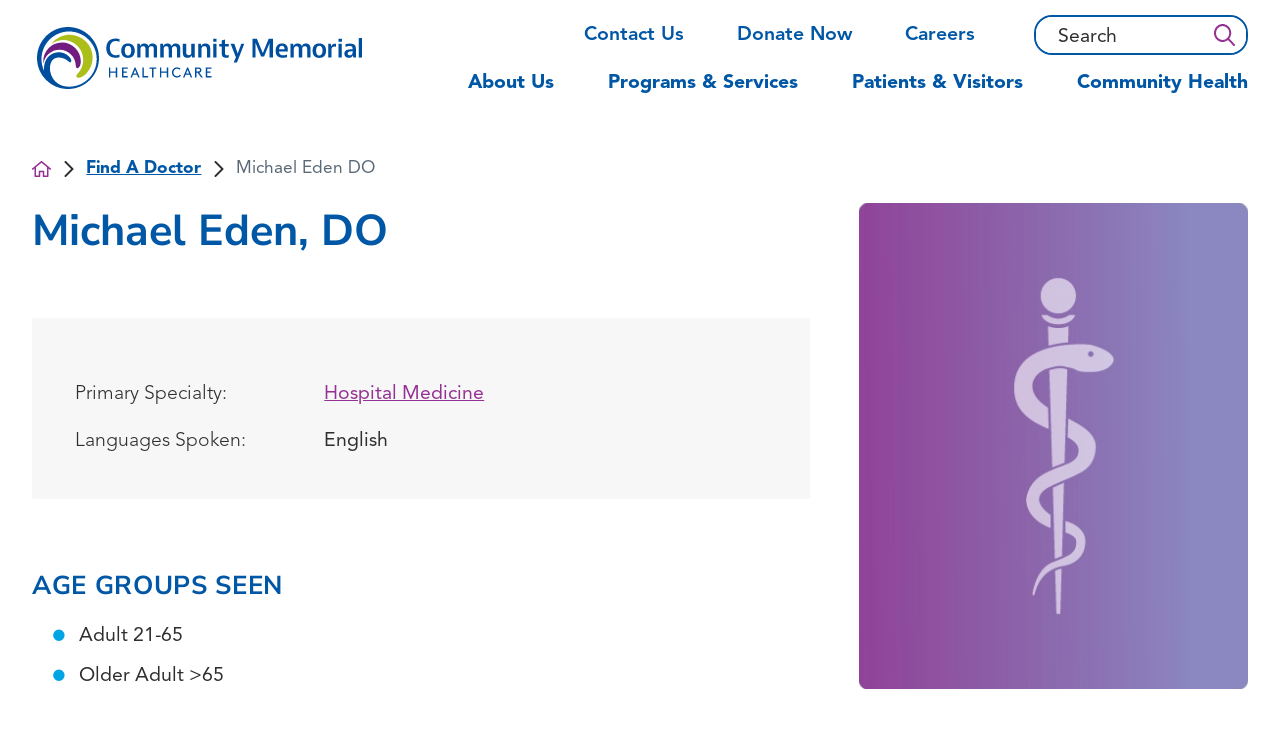

--- FILE ---
content_type: image/svg+xml; charset=utf-8
request_url: https://www.mycmh.org/cms/svg/site/icon_search.36.svg
body_size: 229
content:
<?xml version="1.0" encoding="UTF-8" standalone="no"?>
<svg xmlns="http://www.w3.org/2000/svg" viewBox="0 0 36 36">
<style>
	g path { stroke: none; }
	g line { stroke: black; }
	g circle { stroke: black; }
	g polyline { stroke: black; }
</style>
<g class="root" id="search" data-name="search">
	<path d="M35.497 33.191l-9.27-9.274a14.725 14.725 0 1 0-2.309 2.309l9.274 9.276a1.632 1.632 0 1 0 2.304-2.311m-20.735-7.007a11.424 11.424 0 1 1 11.424-11.424a11.452 11.452 0 0 1-11.424 11.424" />
</g>
</svg>

--- FILE ---
content_type: image/svg+xml; charset=utf-8
request_url: https://www.mycmh.org/cms/svg/site/icon_youtube_alt.36.svg
body_size: 416
content:
<?xml version="1.0" encoding="UTF-8" standalone="no"?>
<svg xmlns="http://www.w3.org/2000/svg" viewBox="0 0 36 36">
<style>
	g path { stroke: none; }
	g line { stroke: black; }
	g circle { stroke: black; }
	g polyline { stroke: black; }
</style>
<g class="root" id="youtube_alt" data-name="youtube alt">
	<path d="M35.877 14.741a27.633 27.633 0 0 0-0.691-5.433a4.289 4.289 0 0 0-3.162-3.161a43.427 43.427 0 0 0-8.099-0.692l-5.927-0.098l-5.927 0.098a43.447 43.447 0 0 0-8.101 0.692A4.289 4.289-2.496 0 0 0.811 9.306a35.271 35.271 0 0 0-0.791 8.692l0.099 3.361a25.658 25.658 0 0 0 0.691 5.335A4.289 4.289-2.496 0 0 3.971 29.853a43.447 43.447 0 0 0 8.101 0.692l5.927 0.098l5.927-0.098a43.427 43.427 0 0 0 8.099-0.692a4.289 4.289 0 0 0 3.162-3.161a34.586 34.586 0 0 0 0.791-8.693Q35.977 16.42 35.877 14.741ZM23.722 18l-9.385 5.335V12.665Z" />
</g>
</svg>

--- FILE ---
content_type: image/svg+xml; charset=utf-8
request_url: https://www.mycmh.org/cms/svg/site/fhsrdep6ixp.36.svg
body_size: 43177
content:
<?xml version="1.0" encoding="UTF-8" standalone="no"?>
<svg xmlns="http://www.w3.org/2000/svg" viewBox="0 0 36 36">
<style>
	g path { stroke: none; }
	g.root { display: none; }
	g.root:target { display: inline; }
	g line { stroke: black; }
	g circle { stroke: black; }
	g polyline { stroke: black; }
</style>
<g class="root" id="alert" data-name="alert">
	<path d="M0 18a18 18 0 1 1 18 18A18.028 18.028-5620.102 0 1 0 18Zm3.6 0a14.4 14.4 0 1 0 14.4-14.4A14.388 14.388-5620.102 0 0 3.6 18Zm12.6 9a1.8 1.8 0 1 1 1.8 1.8A1.8 1.8-5620.102 0 1 16.2 26.998Zm1.64-3.76a1.796 1.796 0 0 1-1.64-1.64l-0.92-10.8a2.728 2.728 0 0 1 5.44-0.44V10.8l-0.92 10.8a1.796 1.796 0 0 1-1.81 1.646Q17.915 23.246 17.84 23.238Z" />
</g>
<g class="root" id="an" data-name="AN">
	<path id="Path_357" d="M18.412 15.569V13.623H17.589v1.949a0.667 0.667 0 0 1-0.667 0.667H14.974v0.825h1.949a0.667 0.667 0 0 1 0.667 0.667v1.949h0.825V17.727a0.667 0.667 0 0 1 0.667-0.667h1.949V16.236H19.08a0.667 0.667 0 0 1-0.667-0.667M26.391 11.503h-16.774V21.793H26.391ZM22.362 17.727a0.667 0.667 0 0 1-0.667 0.667H19.747v1.949a0.667 0.667 0 0 1-0.667 0.667h-2.158a0.667 0.667 0 0 1-0.667-0.667V18.394H14.306a0.667 0.667 0 0 1-0.667-0.667v-2.158a0.667 0.667 0 0 1 0.667-0.667h1.949V12.954A0.667 0.667 0.001 0 1 16.921 12.287h2.158a0.667 0.667 0 0 1 0.667 0.667v1.949H21.696a0.667 0.667 0 0 1 0.667 0.667ZM18.001 0A18 18 0.001 1 0 36.001 17.999A18 18 0.001 0 0 18.001 0M28.669 23.811a2.021 2.021 0 0 1-2.019 2.019H9.35a2.021 2.021 0 0 1-2.019-2.019v-1.352a0.667 0.667 0 0 1 0.667-0.667h0.28V10.836a0.667 0.667 0 0 1 0.667-0.667h18.11a0.667 0.667 0 0 1 0.667 0.667v10.957h0.28a0.667 0.667 0 0 1 0.667 0.667Zm-20.003 0A0.686 0.686 0.001 0 0 9.35 24.495H26.651a0.686 0.686 0 0 0 0.684-0.684h0V23.127H8.666Z" />
</g>
<g class="root" id="apple_podcast" data-name="Apple Podcast">
	<path d="M18 17.78C20.082 17.78 21.771 16.185 21.771 14.22C21.771 12.256 20.082 10.661 18 10.661C15.917 10.661 14.23 12.256 14.23 14.22C14.23 16.185 15.917 17.78 18 17.78L18 17.78ZM18 5.325C12.797 5.325 8.578 9.307 8.578 14.22C8.578 16.61 9.575 18.779 11.199 20.376C11.664 19.67 12.307 18.997 13.19 18.481C12.082 17.367 11.401 15.871 11.401 14.22C11.401 10.78 14.355 7.991 18 7.991C21.645 7.991 24.599 10.78 24.599 14.22C24.599 15.874 23.914 17.373 22.803 18.49C23.687 19.007 24.326 19.68 24.788 20.388C26.418 18.789 27.422 16.615 27.422 14.22C27.422 9.307 23.203 5.325 18 5.325L18 5.325ZM18 0C9.681 0 2.938 6.366 2.938 14.22C2.938 19.347 5.81 23.837 10.118 26.34C10.032 25.723 9.977 25.062 9.977 24.377C9.977 24.377 9.974 23.847 10.124 23.084C7.447 20.962 5.746 17.778 5.746 14.22C5.746 7.831 11.232 2.651 18 2.651C24.768 2.651 30.254 7.831 30.254 14.22C30.254 17.785 28.545 20.975 25.859 23.097C26.006 23.854 26.003 24.377 26.003 24.377C26.003 25.067 25.948 25.731 25.861 26.352C30.18 23.852 33.062 19.353 33.062 14.22C33.062 6.366 26.318 0 18 0L18 0ZM18 19.561C15.137 19.561 12.815 21.752 12.815 24.454C12.815 27.157 15.137 36 18 36C20.864 36 23.185 27.157 23.185 24.454C23.185 21.752 20.864 19.561 18 19.561L18 19.561Z" />
</g>
<g class="root" id="apple_podcast_alt" data-name="apple podcast alt">
	<path xmlns="http://www.w3.org/2000/svg" id="Union_15" class="cls-1" d="M14.446 32.431v-7.831c0-1.961 1.593-3.54 3.554-3.554 1.961 0 3.554 1.593 3.554 3.554h0v7.846c0 1.961-1.593 3.554-3.554 3.554h0c-1.961 0-3.54-1.593-3.554-3.554ZM3.783 14.232C3.798 6.371 10.154 0.015 18 0c7.816 0 14.173 6.327 14.217 14.143-0.015 5.531-3.23 10.56-8.244 12.905v-2.419c3.746-2.138 6.047-6.12 6.047-10.442 0-6.637-5.383-12.034-12.034-12.034-6.666 0.029-12.049 5.442-12.064 12.108 0 4.321 2.33 8.303 6.091 10.442v2.419C6.998 24.791 3.783 19.762 3.783 14.232h0Zm18.125 5.855c1.961-1.313 3.141-3.51 3.141-5.87 0-3.908-3.171-7.079-7.079-7.079-3.908 0-7.079 3.171-7.079 7.079 0 2.36 1.18 4.557 3.141 5.87-0.531 0.487-0.988 1.062-1.327 1.711-2.463-1.74-3.923-4.557-3.938-7.566 0-5.088 4.115-9.232 9.203-9.232h0.029c5.088 0 9.218 4.115 9.232 9.203v0.029c0 3.023-1.49 5.84-3.967 7.566-0.354-0.634-0.811-1.209-1.357-1.696h0Zm-8.097-5.87c0-2.315 1.888-4.203 4.203-4.203s4.203 1.888 4.203 4.203c0 2.315-1.888 4.203-4.203 4.203-2.315 0-4.203-1.873-4.203-4.203h0Z" />
</g>
<g class="root" id="appointment" data-name="appointment">
	<path xmlns="http://www.w3.org/2000/svg" id="Union_16" class="cls-1" d="M16.484 27.433H1.25c-0.686 0-1.244-0.564-1.25-1.25V1.25C0.006 0.563 0.564 0 1.25 0h24.933c0.686 0 1.244 0.564 1.25 1.25v15.233c4.89 0.619 8.56 4.773 8.566 9.7 0 5.417-4.394 9.81-9.817 9.817-4.927 0-9.087-3.677-9.7-8.566Zm2.384-1.25c0 4.038 3.278 7.31 7.316 7.31 4.032-0.012 7.298-3.278 7.316-7.31 0-4.038-3.272-7.31-7.316-7.316-4.032 0.018-7.298 3.284-7.316 7.316Zm-12.2-6.71c0 0.564 0.453 1.023 1.017 1.023h6.452c0.551 0.012 1.011-0.417 1.023-0.968 0-0.018 0-0.037 0-0.055 0-0.564-0.453-1.023-1.017-1.023h-6.452c-0.564 0-1.023 0.453-1.023 1.017h0s0 0.006 0 0.006Zm0.037-5.797c0 0.564 0.453 1.023 1.017 1.023h11.98c0.564 0 1.023-0.453 1.023-1.017h0c0-0.57-0.453-1.029-1.017-1.029H7.733c-0.564 0-1.023 0.453-1.023 1.017v0.012h0Zm0-5.723c0 0.564 0.453 1.023 1.017 1.023h11.98c0.564 0 1.023-0.453 1.023-1.017h0c0-0.57-0.453-1.029-1.017-1.029H7.733c-0.551-0.018-1.005 0.417-1.023 0.968 0 0.018 0 0.037 0 0.055Zm19.437 19.48c-0.686 0-1.244-0.564-1.25-1.25v-3.983c0.006-0.686 0.564-1.244 1.25-1.25 0.686 0 1.244 0.564 1.25 1.25v2.727h2.01c0.668 0 1.207 0.533 1.213 1.195 0 0.018 0 0.037 0 0.055-0.006 0.686-0.564 1.244-1.25 1.25h-3.223Z" />
</g>
<g class="root" id="bill_pay" data-name="bill-pay">
	<path d="M4.992 35.999a2.458 2.458 0 0 1-1.64-0.612A2.364 2.364 2.566 0 1 2.566 33.609V2.323A2.375 2.375 2.566 0 1 4.951 0H22.254c0.025 0 0.051 0 0.078 0 0.071 0 0.143 0.006 0.214 0.012h0.082l0.016 0.005a0.791 0.791 0 0 1 0.132 0.011l0.065 0.011L22.894 0.068a1.708 1.708 0 0 1 0.6 0.487q0.176 0.18 0.355 0.357t0.376 0.379l8.904 8.957a0.888 0.888 0 0 1 0.306 0.661V32.937c0 0.241 0 0.482 0 0.724a2.32 2.32 0 0 1-2.108 2.332c-0.074 0.005-0.138 0.007-0.203 0.007ZM4.348 2.393V33.603a0.617 0.617 0 0 0 0.611 0.616H4.98l1.013 0l2.025 0H31.134a0.545 0.545 0 0 0 0.518-0.574V11.858q-0.307 0-0.614 0c-0.402 0-0.803 0-1.204-0.004s-0.798-0.005-1.196-0.005H23.992A2.376 2.376 2.566 0 1 21.988 10.67l-0.018-0.034a3.36 3.36 0 0 1-0.301-1.75V1.791H8.926L6.287 1.791q-0.657 0-1.316 0.004H4.932A0.587 0.587 2.566 0 0 4.348 2.393ZM23.454 4.72v4.76a0.601 0.601 0 0 0 0.308 0.522a2.215 2.215 0 0 0 0.875 0.065l0.028 0H30.433c-1.7-1.714-6.974-7.01-6.974-7.01C23.459 3.217 23.454 4.331 23.454 4.72ZM24.966 28.412c-0.224 0-0.446-0.005-0.667-0.005H9.653a0.893 0.893 0 0 1 0-1.785c0.241-0.009 0.472-0.012 0.701-0.012s0.456 0 0.684 0.005 0.446 0.006 0.667 0.006h14.643a0.893 0.893 0 1 1 0 1.785c-0.239 0.009-0.467 0.012-0.701 0.012S25.193 28.415 24.966 28.412ZM12.413 21.453V20.39A3.71 3.71 2.566 0 1 9.631 16.824v-0.234l0.041-0.03a0.896 0.896 0 0 1 1.756 0.258a1.906 1.906 0 0 0 1.745 1.913a0.616 0.616 0 0 1 0.132-0.014a0.575 0.575 0 0 1 0.116 0.012a1.908 1.908 0 0 0 0.785-3.611a2.08 2.08 0 0 0-0.906-0.209h-0.044a3.816 3.816 0 0 1-1.54-0.368a3.688 3.688 0 0 1 0.696-6.895V6.524a0.893 0.893 0 1 1 1.784 0V7.633a3.697 3.697 0 0 1 2.833 3.577a0.893 0.893 0 1 1-1.784 0a1.947 1.947 0 0 0-1.09-1.732a1.894 1.894 0 0 0-0.826-0.186a1.928 1.928 0 0 0-1.185 0.408a1.918 1.918 0 0 0 0.312 3.215a2.069 2.069 0 0 0 0.901 0.206h0.045a3.834 3.834 0 0 1 1.537 0.368a3.687 3.687 0 0 1-0.741 6.909v1.052a0.893 0.893 0 1 1-1.784 0Z" />
</g>
<g class="root" id="blog" data-name="blog">
	<path d="M2.013 35.999a2.016 2.016 0 0 1-2.013-2.011v-31.977a2.016 2.016 0 0 1 2.013-2.012h31.976a2.015 2.015 0 0 1 2.011 2.012v31.977a2.015 2.015 0 0 1-2.011 2.011Zm-0.292-33.988v31.977a0.291 0.291 0 0 0 0.292 0.288h31.976a0.292 0.292 0 0 0 0.291-0.288v-31.977a0.293 0.293 0 0 0-0.291-0.29h-31.976A0.292 0.292-12054.902 0 0 1.721 2.011Zm19.373 29.78a0.863 0.863 0 0 1 0-1.726h10.609a0.863 0.863 0 0 1 0 1.726Zm-16.709 0a0.863 0.863 0 0 1 0-1.726h10.615a0.863 0.863 0 0 1-0.005 1.726Zm16.709-4.32a0.861 0.861 0 1 1 0-1.723h10.609a0.861 0.861 0 1 1 0 1.723Zm-16.709 0a0.861 0.861 0 1 1 0-1.723h10.615a0.861 0.861 0 0 1-0.005 1.723Zm1.157-4.423a2.015 2.015 0 0 1-2.013-2.011v-10.8a2.014 2.014 0 0 1 2.013-2.012h25.011a2.015 2.015 0 0 1 2.013 2.012v10.8a2.016 2.016 0 0 1-2.013 2.011Zm-0.285-1.955a0.29 0.29 0 0 0 0.285 0.232h25.011a0.289 0.289 0 0 0 0.289-0.248v-3.106l-6.076-4.31l-9 6.924a0.9 0.9 0 0 1-0.531 0.18a0.841 0.841 0 0 1-0.375-0.09l-4.71-2.285Zm0-10.863v8.9l4.46-2.466a0.854 0.854 0 0 1 0.413-0.105a0.9 0.9 0 0 1 0.382 0.09l4.631 2.25l9.083-6.982a0.854 0.854 0 0 1 0.522-0.18a0.876 0.876 0 0 1 0.499 0.158l5.607 3.971v-5.638a0.292 0.292 0 0 0-0.291-0.292h-25.013A0.292 0.292-12054.902 0 0 5.254 10.229Zm0.786 2.647a2.592 2.592 0 1 1 2.59 2.591A2.595 2.595-12054.902 0 1 6.039 12.877Zm1.725 0a0.867 0.867 0 1 0 0.865-0.869A0.867 0.867-12054.902 0 0 7.765 12.877Zm21.491-6.82a0.863 0.863 0 0 1 0-1.726h2.449a0.863 0.863 0 0 1 0 1.726Zm-4.509 0a0.863 0.863 0 0 1 0-1.726h2.449a0.863 0.863 0 0 1 0 1.726Zm-20.791 0a0.863 0.863 0 0 1 0-1.726h18.386a0.863 0.863 0 0 1 0 1.726Z" />
</g>
<g class="root" id="calendar" data-name="calendar">
	<path d="M6.706 35.999A6.737 6.737 0 0 1 0 29.247V10.281A6.713 6.713 0 0 1 6.706 3.574h3.135V0.987a0.987 0.987 0 1 1 1.974 0V3.574H24.186V0.987a0.987 0.987 0 1 1 1.974 0V3.574h3.136A6.713 6.713 0 0 1 35.999 10.281V29.294a6.713 6.713 0 0 1-6.705 6.705ZM1.974 29.294A4.738 4.738 0 0 0 6.706 34.026H29.342a4.684 4.684 0 0 0 4.684-4.788V16.079H1.974Zm0-19.014v3.826H34.073V10.281a4.737 4.737 0 0 0-4.732-4.732H26.206v3.541a0.987 0.987 0 0 1-1.974 0V5.549H11.815v3.541a0.987 0.987 0 0 1-1.974 0V5.549H6.706A4.795 4.795 0 0 0 1.974 10.281ZM16.621 30.276v-4.206H12.439V23.495H16.621V19.309h2.58v4.186h4.189v2.576H19.2v4.206Z" />
</g>
<g class="root" id="calendar_alt" data-name="calendar-alt">
	<path d="M28.613 21.404L24.381 28.075l-2.313-2.076a1.402 1.402 0 0 0-1.996 0.04a1.402 1.402 0 0 0-0.4 0.995a1.454 1.454 0 0 0 0.494 1.051l3.505 3.128a1.416 1.416 0 0 0 0.995 0.417a1.376 1.376 0 0 0 0.978-0.412a0.76 0.76 0 0 0 0.226-0.324l4.906-7.782a1.326 1.326 0 0 0 0.163-0.207a1.304 1.304 0 0 0-0.405-1.787a1.402 1.402 0 0 0-1.927 0.291m4.943-2.832a10.428 10.428 0 0 0-1.276-1.304V6.473a3.382 3.382 0 0 0-3.352-3.357H26.173V1.458A1.426 1.426 0 0 0 24.744 0.039h0a1.426 1.426 0 0 0-1.421 1.426v1.651H8.798V1.455A1.421 1.421 0 0 0 7.359 0.039h0a1.421 1.421 0 0 0-1.416 1.426v1.651H3.349A3.389 3.389 0 0 0 0 6.475V28.916a3.391 3.391 0 0 0 3.352 3.349H17.172A10.533 10.533 0 0 0 25.215 35.96h0.044A10.804 10.804 0 0 0 32.066 33.542l0.142-0.116a10.552 10.552 0 0 0 1.347-14.854M3.024 6.135a0.548 0.548 0 0 1 0.44-0.221H6.051V7.574a1.428 1.428 0 0 0 2.856 0V5.969h14.528v1.684a1.418 1.418 0 0 0 1.423 1.402h0.014A1.425 1.425 0 0 0 26.284 7.633v-1.665H29.035a0.55 0.55 0 0 1 0.393 0.163a0.561 0.561 0 0 1 0.161 0.396v4.293H3.024Zm12.807 14.368a10.503 10.503 0 0 0-0.301 8.95H3.455a0.55 0.55 0 0 1-0.384-0.161a0.538 0.538 0 0 1-0.156-0.385V13.575H29.478V15.473a10.629 10.629 0 0 0-13.647 5.039M30.869 30.879a7.766 7.766 0 0 1-5.53 2.278h-0.018a7.808 7.808 0 0 1-7.782-7.813v-0.026a7.798 7.798 0 0 1 7.826-7.785h0.014A7.819 7.819 0 0 1 30.869 30.879" />
</g>
<g class="root" id="calendar_icon" data-name="calendar icon">
	<path xmlns="http://www.w3.org/2000/svg" d="M33.085 7.849c0-1.312-1.069-2.381-2.381-2.381h-1.02V3.622c0.049-0.34-0.243-0.68-0.583-0.68c-0.34-0.049-0.68 0.243-0.68 0.583c0 0.049 0 0.097 0 0.097v1.846H23.514V3.622c0.049-0.34-0.243-0.68-0.583-0.68c-0.34-0.049-0.68 0.243-0.68 0.583c0 0.049 0 0.097 0 0.097v1.846H17.344V3.622c0.049-0.34-0.243-0.68-0.583-0.68c-0.34-0.049-0.68 0.243-0.68 0.583c0 0.049 0 0.097 0 0.097v1.846H11.174V3.622c0.049-0.34-0.243-0.68-0.583-0.68c-0.34-0.049-0.68 0.243-0.68 0.583c0 0.049 0 0.097 0 0.097v1.846H5.004V3.622c0.049-0.34-0.243-0.68-0.583-0.68C4.032 2.894 3.741 3.136 3.692 3.525c0 0.049 0 0.097 0 0.097v1.846H2.38c-1.312 0-2.381 1.02-2.381 2.332c0 0 0 0 0 0v3.935h33.085V7.849zM25.263 18.926c1.069-0.534 2.283-0.826 3.498-0.826c1.555 0 3.061 0.486 4.324 1.312V12.319H0v14.672c0 1.312 1.069 2.381 2.381 2.381c0 0 0 0 0 0h19.433C19.87 25.533 21.425 20.869 25.263 18.926zM21.571 14.602h3.109v3.109h-3.109V14.602zM4.324 22.715H1.263v-3.109h3.109V22.715zM6.267 14.602h3.109v3.109h-3.109V14.602zM9.376 22.715h-3.109v-3.109h3.109L9.376 22.715zM14.429 22.715h-3.109v-3.109h3.109V22.715zM14.429 17.711h-3.109v-3.109h3.109V17.711zM19.433 22.715h-3.109v-3.109H19.433V22.715zM19.53 17.711h-3.109v-3.109h3.109V17.711zM28.761 18.586c-3.984 0-7.239 3.255-7.239 7.239c0 3.984 3.255 7.239 7.239 7.239c3.984 0 7.239-3.255 7.239-7.239c0 0 0 0 0 0C36 21.841 32.745 18.586 28.761 18.586zM29.393 20.432v5.393c0 0.194-0.097 0.437-0.291 0.534l-3.449 2.283c-0.291 0.194-0.729 0.097-0.923-0.194c-0.194-0.291-0.097-0.729 0.194-0.923l3.158-2.089V20.432c-0.049-0.34 0.243-0.68 0.583-0.68c0.34-0.049 0.68 0.243 0.68 0.583C29.393 20.383 29.393 20.383 29.393 20.432z" />
</g>
<g class="root" id="caret_down" data-name="caret-down">
	<path d="M35.2 8.434A2.713 2.713 0.008 0 0 33.267 7.634h0a2.705 2.705 0 0 0-1.933 0.8l-13.325 13.338l-13.338-13.338a2.743 2.743 0 0 0-3.871 0a2.738 2.738 0 0 0 0 3.868L16.071 27.568a2.743 2.743 0 0 0 3.868 0l15.261-15.266a2.738 2.738 0 0 0 0-3.868" />
</g>
<g class="root" id="caret_left" data-name="caret_left">
	<path d="M8.54 16.434c-0.861 0.861-0.861 2.244 0 3.079l0 0l15.841 15.841c0.861 0.861 2.244 0.861 3.079 0c0.861-0.861 0.861-2.244 0-3.079l-14.275-14.275l14.275-14.275c0.861-0.861 0.861-2.244 0-3.079c-0.861-0.861-2.244-0.861-3.079 0l0 0L8.54 16.434z" />
</g>
<g class="root" id="caret_right" data-name="caret_right">
	<path d="M27.458 19.564c0.861-0.861 0.861-2.244 0-3.08l0 0l-15.84-15.84c-0.861-0.861-2.244-0.861-3.08 0c-0.861 0.861-0.861 2.244 0 3.08l14.274 14.274l-14.274 14.274c-0.861 0.861-0.861 2.244 0 3.08c0.861 0.861 2.244 0.861 3.08 0l0 0L27.458 19.564z" />
</g>
<g class="root" id="caret_up" data-name="caret_up">
	<path d="M19.566 8.54c-0.861-0.861-2.244-0.861-3.079 0l0 0l-15.841 15.841c-0.861 0.861-0.861 2.244 0 3.079c0.861 0.861 2.244 0.861 3.079 0l14.275-14.275l14.275 14.275c0.861 0.861 2.244 0.861 3.079 0c0.861-0.861 0.861-2.244 0-3.079l0 0L19.566 8.54z" />
</g>
<g class="root" id="check" data-name="check">
	<path d="M12.772 13.488a1.763 1.763 0 0 0-2.509-0.017a1.747 1.747 0 0 0-0.529 1.262a1.775 1.775 0 0 0 0.521 1.26L16.747 22.475a1.769 1.769 0 0 0 1.255 0.507a1.822 1.822 0 0 0 1.254-0.507l16.221-16.191a1.775 1.775 0 0 0 0.526-1.262a1.776 1.776 0 0 0-3.031-1.257l-14.973 14.937Z" />
	<path d="M33.948 12.966h0a1.648 1.648 0 0 0-0.369 0.029a1.741 1.741 0 0 0-1.144 0.754a1.773 1.773 0 0 0-0.262 1.34a14.443 14.443 0 1 1-7.12-9.708a1.734 1.734 0 0 0 0.863 0.237c0.008 0 0.012 0 0.022 0a1.78 1.78 0 0 0 0.871-3.331A18.101 18.101 0 0 0 18.021 0h-0.051A17.962 17.962 0 0 0 8.917 33.474l0.289 0.169a18.052 18.052 0 0 0 8.739 2.294h0.054A18.031 18.031 0 0 0 36.008 17.979A18.397 18.397 0 0 0 35.643 14.379a1.764 1.764 0 0 0-1.692-1.411" />
</g>
<g class="root" id="checkmark" data-name="checkmark">
	<path xmlns="http://www.w3.org/2000/svg" d="M35.946 6.32l-2.745-2.745c-0.108-0.108-0.323-0.215-0.484-0.215c-0.161 0-0.377 0.054-0.484 0.215v0L17.806 18.001c-0.269 0.269-0.7 0.269-0.969 0c0 0 0 0 0 0l-4.36-4.36c-0.269-0.269-0.7-0.269-0.969 0l-2.745 2.745c-0.269 0.269-0.269 0.7 0 0.969l4.844 4.844l3.23 3.23c0.269 0.269 0.7 0.269 0.969 0c0 0 0 0 0 0l12.542-12.542l2.315-2.315l3.283-3.283l0.054-0.054L35.946 6.32L35.946 6.32zM30.778 14.233c2.207 7.374-2.045 15.179-9.42 17.333C13.984 33.773 6.233 29.574 4.026 22.146c-2.207-7.374 2.045-15.179 9.42-17.333c4.522-1.346 9.474-0.323 13.026 2.799l2.207-2.207C21.843-1.054 11.077-0.731 4.618 6.159c-6.459 6.836-6.083 17.602 0.754 24.061c6.621 6.675 17.44 6.675 24.061 0.054c4.844-4.844 6.352-12.111 3.768-18.409L30.778 14.233z" />
</g>
<g class="root" id="clipboard" data-name="clipboard">
	<path xmlns="http://www.w3.org/2000/svg" d="M12.973 4.307H24.101c0.154 0 0.308-0.051 0.41-0.154h0C24.562 4.051 24.613 3.897 24.613 3.743l-0.41-1.487l-0.461-1.692c-0.051-0.205-0.256-0.359-0.513-0.359H13.845c-0.256 0-0.461 0.154-0.513 0.359l-0.461 1.692l-0.41 1.487c-0.051 0.154 0 0.308 0.103 0.41C12.666 4.256 12.819 4.307 12.973 4.307zM29.792 2.256L29.792 2.256l-4.82 0L25.28 3.589c0.103 0.359 0 0.718-0.256 0.974c-0.256 0.256-0.615 0.461-0.974 0.41H12.973c-0.359 0-0.718-0.154-0.974-0.41c-0.256-0.256-0.308-0.615-0.256-0.974l0.359-1.333h-4.871c-0.923-0.051-1.692 0.667-1.743 1.59v30.767c0.051 0.923 0.82 1.641 1.743 1.59h22.562c0.923 0.051 1.692-0.667 1.743-1.59v-30.767C31.484 2.923 30.715 2.205 29.792 2.256zM9.691 12.102C9.691 12.102 9.743 12.05 9.691 12.102c0.256-0.205 0.564-0.205 0.769-0.051l0.154 0.154l0.974 0.872l1.436-1.743l0.513-0.564c0.154-0.205 0.461-0.256 0.718-0.103c0.205 0.154 0.256 0.41 0.103 0.564c0 0 0 0 0 0l-2.256 2.769c-0.103 0.103-0.205 0.154-0.359 0.205h-0.051c-0.154 0-0.256-0.051-0.359-0.154l-1.538-1.384C9.589 12.563 9.538 12.307 9.691 12.102zM14.306 25.229c0 0 0 0.051-0.051 0.051v0l-2.256 2.769C11.896 28.151 11.794 28.203 11.64 28.203h-0.051c-0.154 0-0.256-0.051-0.359-0.154L9.743 26.664c-0.154-0.154-0.205-0.41-0.051-0.615c0 0 0.051-0.051 0.051-0.051c0.205-0.154 0.513-0.154 0.718 0l0.154 0.154l0.974 0.872l1.436-1.743l0.461-0.615c0.154-0.205 0.461-0.256 0.718-0.103C14.358 24.767 14.409 25.024 14.306 25.229zM14.306 18.204c0 0 0 0.051-0.051 0.051L14.306 18.204L12.05 21.024c-0.103 0.103-0.205 0.154-0.359 0.205h-0.051c-0.154 0-0.256-0.051-0.359-0.154l-1.538-1.384c-0.154-0.154-0.205-0.41-0.051-0.615c0 0 0.051-0.051 0.051-0.051c0.205-0.154 0.513-0.154 0.718 0l0.154 0.154l0.974 0.872l1.436-1.743l0.461-0.615c0.154-0.205 0.461-0.256 0.718-0.103C14.358 17.742 14.409 18.05 14.306 18.204zM27.023 27.331c-0.051 0-0.051 0-0.103 0H18.511c-0.256 0.051-0.461-0.154-0.513-0.41s0.154-0.461 0.41-0.513c0.051 0 0.051 0 0.103 0h8.41c0.256-0.051 0.461 0.154 0.513 0.41C27.485 27.075 27.28 27.28 27.023 27.331zM18.05 19.896c0-0.256 0.205-0.461 0.461-0.461c0 0 0 0 0 0h8.41c0.256 0 0.461 0.205 0.461 0.461c0 0.256-0.205 0.461-0.461 0.461c0 0 0 0 0 0H18.511C18.255 20.306 18.05 20.101 18.05 19.896zM27.023 13.332c-0.051 0-0.051 0-0.103 0H18.511c-0.256 0.051-0.461-0.154-0.513-0.41s0.154-0.461 0.41-0.513c0.051 0 0.051 0 0.103 0h8.41c0.256-0.051 0.461 0.154 0.513 0.41C27.485 13.076 27.28 13.281 27.023 13.332z" />
</g>
<g class="root" id="clipboard_alt" data-name="clipboard alt">
	<path xmlns="http://www.w3.org/2000/svg" id="Union_14" class="cls-1" d="M19.146 30.112c0-3.254 2.637-5.888 5.888-5.888 3.254 0 5.888 2.637 5.888 5.888 0 3.254-2.637 5.888-5.888 5.888h0c-3.254 0-5.888-2.637-5.888-5.888Zm2.328-0.775c-0.31 0.318-0.306 0.826 0.014 1.136l1.897 1.914c0.313 0.313 0.826 0.313 1.14 0l3.584-3.584c0.318-0.31 0.331-0.818 0.021-1.14-0.31-0.318-0.818-0.331-1.14-0.021-0.009 0.009-0.014 0.014-0.021 0.021l-3.009 3.013l-1.334-1.334l-0.009-0.014c-0.318-0.31-0.83-0.306-1.14 0.014h0s0 0 0 0ZM6.059 33.71c-0.542-0.003-0.978-0.444-0.981-0.981V4.595c0.003-0.542 0.439-0.978 0.981-0.981H9.98v1.963H7.04v26.171H17.838v1.963H6.059Zm4.765-5.747l-0.981-0.981l-0.014-0.014c-0.25-0.258-0.241-0.668 0.014-0.916 0.258-0.25 0.671-0.25 0.93 0l0.525 0.525l1.501-1.506h-0.026c0.258-0.25 0.671-0.25 0.93 0l0.014 0.014c0.25 0.258 0.241 0.668-0.014 0.916l-1.963 1.963c-0.121 0.124-0.284 0.193-0.456 0.193-0.172 0-0.341-0.069-0.461-0.193h0Zm4.399-0.468v-1.308h2.617v1.308h-2.617Zm-4.411-4.765l-0.978-0.981l-0.014-0.014c-0.25-0.255-0.244-0.663 0.009-0.912 0 0 0 0 0.003 0 0.258-0.25 0.668-0.25 0.93 0l0.525 0.525l1.506-1.506c0.258-0.25 0.668-0.25 0.93 0h-0.026l0.014 0.014c0.25 0.255 0.244 0.663-0.009 0.912 0 0 0 0 0 0l-1.963 1.966c-0.121 0.124-0.284 0.193-0.461 0.193-0.172 0-0.336-0.072-0.461-0.193Zm15.205 0.181V5.576h-2.944v-1.963h3.925c0.537 0.003 0.978 0.439 0.981 0.981V22.912h-1.963Zm-10.798-0.654v-1.308h7.854v1.308H15.221Zm-4.411-4.765l-0.978-0.981l-0.014-0.014c-0.25-0.255-0.244-0.663 0.009-0.912 0 0 0 0 0 0 0.258-0.25 0.668-0.25 0.93 0l0.525 0.52l1.506-1.506c0.258-0.25 0.668-0.25 0.93 0h-0.026l0.014 0.014c0.25 0.255 0.244 0.663-0.009 0.912 0 0 0 0 0 0l-1.963 1.963c-0.121 0.124-0.284 0.198-0.461 0.198-0.172 0-0.341-0.069-0.461-0.193h0Zm4.411-0.473v-1.308h7.854v1.308H15.221Zm-4.381-4.777l-0.981-0.981h-0.026l-0.014-0.014c-0.25-0.255-0.244-0.663 0.009-0.912 0 0 0 0 0 0 0.258-0.25 0.668-0.25 0.93 0l0.525 0.52l1.501-1.506c0.258-0.25 0.668-0.25 0.93 0l0.017 0.014c0.25 0.258 0.241 0.668-0.017 0.916l-1.963 1.963c-0.121 0.124-0.284 0.193-0.456 0.193-0.172 0-0.336-0.069-0.461-0.189h0Zm4.381-0.461v-1.308h7.854v1.308H15.221Zm-1.963-5.234c-1.085 0-1.963-0.878-1.966-1.963 0-1.085 0.878-1.963 1.963-1.966h0.658c0-1.446 1.171-2.617 2.617-2.617s2.617 1.171 2.617 2.617h0.658c1.085 0 1.963 0.881 1.963 1.966 0 1.085-0.878 1.959-1.963 1.963h-6.545Zm1.963-3.925c0 0.723 0.585 1.308 1.308 1.308s1.308-0.585 1.308-1.308c0-0.723-0.585-1.308-1.308-1.308-0.723 0-1.308 0.585-1.308 1.308h0Z" />
</g>
<g class="root" id="clock" data-name="clock">
	<path xmlns="http://www.w3.org/2000/svg" d="M32.432 7.2C26.472-0.728 15.208-2.369 7.225 3.591c-1.367 1.039-2.625 2.242-3.664 3.664C-2.344 15.183-0.758 26.447 7.225 32.408c7.983 5.96 19.247 4.32 25.207-3.609C37.189 22.401 37.189 13.598 32.432 7.2zM3.015 9.333c0.219-0.383 0.711-0.547 1.094-0.273l2.461 1.422c0.383 0.219 0.492 0.711 0.273 1.094v0c-0.219 0.383-0.711 0.492-1.094 0.273L3.343 10.426C2.96 10.208 2.796 9.715 3.015 9.333zM0.718 17.972L0.718 17.972c0-0.437 0.328-0.82 0.766-0.82c0 0 0 0 0.055 0h2.843c0.437 0 0.82 0.383 0.82 0.82s-0.383 0.82-0.82 0.82H1.538C1.101 18.792 0.718 18.464 0.718 17.972zM6.623 25.518L6.623 25.518l-2.461 1.422c-0.109 0.055-0.273 0.109-0.383 0.109c-0.273 0-0.547-0.164-0.711-0.383c-0.219-0.383-0.055-0.875 0.273-1.094l2.461-1.422c0.383-0.219 0.875-0.109 1.094 0.273C7.116 24.807 7.006 25.299 6.623 25.518zM29.425 10.481l2.461-1.422c0.383-0.273 0.875-0.164 1.148 0.219s0.164 0.875-0.219 1.148c-0.055 0-0.055 0.055-0.109 0.055l-2.461 1.422c-0.109 0.055-0.273 0.109-0.383 0.109c-0.437 0-0.82-0.383-0.766-0.82C29.042 10.864 29.206 10.59 29.425 10.481zM24.121 5.779l1.476-2.515c0.273-0.383 0.766-0.437 1.148-0.219c0.328 0.219 0.437 0.656 0.273 1.039l0 0L25.543 6.599c-0.164 0.273-0.437 0.383-0.711 0.383c-0.164 0-0.273-0.055-0.437-0.109C24.066 6.653 23.902 6.161 24.121 5.779zM24.121 8.075L24.121 8.075c0.383 0.219 0.492 0.711 0.273 1.094L18.708 18.41c-0.164 0.219-0.383 0.383-0.711 0.383c-0.164 0-0.273-0.055-0.437-0.109L10.834 14.637c-0.383-0.219-0.547-0.711-0.328-1.094c0.219-0.383 0.711-0.547 1.094-0.328c0.055 0 0.055 0.055 0.109 0.055l6.069 3.664l5.249-8.53C23.246 7.966 23.738 7.856 24.121 8.075zM17.231 1.459c0-0.437 0.383-0.82 0.82-0.82c0.437 0 0.82 0.383 0.82 0.82v2.843c0 0.437-0.383 0.82-0.82 0.82c-0.437 0-0.82-0.383-0.82-0.82V1.459zM9.357 3.045L9.357 3.045c0.383-0.273 0.875-0.109 1.094 0.273l1.476 2.461c0.219 0.383 0.055 0.875-0.273 1.094c-0.109 0.055-0.273 0.109-0.383 0.109c-0.273 0-0.547-0.109-0.711-0.383l-1.422-2.461C8.865 3.701 8.975 3.263 9.357 3.045zM11.927 30.22l-1.476 2.461c-0.164 0.273-0.437 0.383-0.711 0.383c-0.164 0-0.273-0.055-0.383-0.109c-0.383-0.219-0.492-0.711-0.273-1.094l1.422-2.461c0.219-0.383 0.711-0.547 1.094-0.328C11.982 29.291 12.146 29.783 11.927 30.22zM18.817 34.485c0 0.437-0.383 0.82-0.82 0.82s-0.82-0.383-0.82-0.82v-2.843c0-0.437 0.383-0.82 0.82-0.82s0.82 0.383 0.82 0.82V34.485zM26.691 32.954L26.691 32.954c-0.109 0.109-0.273 0.109-0.437 0.109c-0.273 0-0.547-0.164-0.711-0.383l-1.422-2.461c-0.219-0.383-0.109-0.875 0.273-1.094c0.383-0.219 0.875-0.109 1.094 0.273l1.422 2.461C27.238 32.244 27.074 32.736 26.691 32.954zM33.034 26.666c-0.164 0.273-0.437 0.383-0.711 0.383c-0.164 0-0.273-0.055-0.383-0.109L29.425 25.518c-0.383-0.219-0.601-0.656-0.383-1.094c0.219-0.383 0.656-0.601 1.094-0.383c0.055 0 0.055 0.055 0.109 0.055l2.461 1.422C33.088 25.737 33.198 26.229 33.034 26.666L33.034 26.666zM34.51 18.792h-2.898c-0.437 0-0.82-0.383-0.82-0.82s0.383-0.82 0.82-0.82h2.898c0.437 0 0.82 0.383 0.82 0.82S35.002 18.792 34.51 18.792z" />
</g>
<g class="root" id="closev2" data-name="closev2">
	<path d="M0.005 17.996a17.986 17.986 0 0 1 17.996-17.996a18.015 18.015 0 0 1 17.996 17.996a17.966 17.966 0 0 1-17.996 18.004A17.996 17.996-59998.796 0 1 0.005 17.996Zm3.149 0a14.822 14.822 0 0 0 14.84 14.841a14.822 14.822 0 0 0 14.84-14.841a14.822 14.822 0 0 0-14.84-14.841A14.822 14.822-59998.796 0 0 3.155 17.996Zm6.777 8.076a1.584 1.584 0 0 1 0-2.26l5.82-5.816l-5.82-5.86a1.53 1.53 0 0 1 0-2.216a1.62 1.62 0 0 1 2.263 0l5.812 5.83l5.82-5.83a1.588 1.588 0 0 1 2.242 0a1.664 1.664 0 0 1 0 2.26l-5.812 5.816l5.812 5.816a1.528 1.528 0 0 1 0 2.214a1.562 1.562 0 0 1-2.242 0l-5.82-5.814l-5.812 5.86a1.596 1.596 0 0 1-1.132 0.476A1.596 1.596-59998.796 0 1 9.932 26.07Z" />
</g>
<g class="root" id="contact" data-name="contact">
	<path d="M33.086 5.614H2.914A2.917 2.917-8.261 0 0 0 8.529V27.472a2.917 2.917 0 0 0 2.914 2.914H33.086a2.917 2.917 0 0 0 2.914-2.914V8.529A2.917 2.917-8.261 0 0 33.086 5.614Zm-0.558 1.714l-12.599 12.599a2.716 2.716 0 0 1-3.857 0l-12.599-12.599ZM1.756 27.686c0-0.086-0.043-0.129-0.043-0.215V8.529a1.823 1.823 0 0 1 0.086-0.472l0.042 0.043l9.729 9.729Zm1.415 0.986l9.643-9.643l2.101 2.101a4.449 4.449 0 0 0 6.257 0l1.971-1.971l9.514 9.514ZM34.286 27.472a1.252 1.252 0 0 1-0.086 0.386l-9.901-9.901l9.857-9.857l0.043-0.043a1.541 1.541 0 0 1 0.086 0.472Z" />
</g>
<g class="root" id="document" data-name="document">
	<path d="M32.111 8.43l-0.037-0.016L24.226 0.574L24.185 0.497A0.934 0.934-0.42 0 0 23.339 0H8.918a5.502 5.502 0 0 0-5.495 5.495V30.505a5.502 5.502 0 0 0 5.495 5.495H27.081a5.502 5.502 0 0 0 5.495-5.495V9.27A0.933 0.933-0.42 0 0 32.111 8.43ZM24.317 3.265l5.06 4.996H24.317ZM30.713 30.505a3.636 3.636 0 0 1-3.632 3.632H8.918a3.636 3.636 0 0 1-3.632-3.632V5.495a3.636 3.636 0 0 1 3.632-3.631H22.452V8.779a1.389 1.389 0 0 0 1.389 1.389h6.872Z" />
	<path d="M12.604 14.009h4.427a0.932 0.932 0 0 0 0-1.864H12.604a0.932 0.932 0 1 0 0 1.864Z" />
	<path d="M11.671 18.713a0.934 0.934 0 0 0 0.933 0.933H25.2a0.933 0.933 0 1 0 0-1.865H12.604A0.934 0.934-0.42 0 0 11.671 18.713Z" />
	<path d="M25.2 23.417H12.604a0.932 0.932 0 1 0 0 1.864H25.2a0.932 0.932 0 1 0 0-1.864Z" />
	<path d="M25.2 29.053H12.604a0.932 0.932 0 1 0 0 1.864H25.2a0.932 0.932 0 1 0 0-1.864Z" />
</g>
<g class="root" id="emergency_icon" data-name="emergency-icon">
	<path d="M35.452 27.981L28.505 15.945L21.555 3.911a4.105 4.105 0 0 0-7.106 0L7.497 15.945L0.551 27.981A4.105 4.105-4.09 0 0 4.104 34.139H31.899a4.105 4.105 0 0 0 3.554-6.154ZM19.302 28.4H16.702V25.792H19.302Zm0.96-13.231l-0.976 9.255H16.713l-0.976-9.255V13.222h4.529Z" />
</g>
<g class="root" id="employed" data-name="employed">
	<path xmlns="http://www.w3.org/2000/svg" class="st0" d="M11.111 11.341l-2.769 2.769l8.571 8.44L34.716 4.352l-2.901-2.769L16.782 16.879L11.111 11.341zM26.54 22.55c-1.978 4.088-5.275 7.516-9.363 9.626L16.914 32.308l-0.264-0.132c-4.088-2.11-7.385-5.407-9.363-9.626c-1.978-4.615-2.769-9.495-2.505-14.505V7.648h0.527c3.956-0.527 7.78-1.714 11.341-3.56l0.264-0.132l0.264 0.132c2.242 1.187 4.747 2.11 7.253 2.637l2.901-2.901c-3.56-0.659-7.121-1.978-10.286-3.824C12.034 2.769 6.76 4.352 1.353 4.615C0.826 18.198 3.067 30.066 16.914 36c12.264-5.275 15.297-15.165 15.56-26.769l-3.56 3.692C28.65 16.22 27.859 19.517 26.54 22.55z" />
</g>
<g class="root" id="facebook" data-name="Facebook">
	<path d="M20.762 0C14.563 0 13.152 4.601 13.152 7.544L13.152 11.658L9.562 11.658L9.562 18.016L13.144 18.016C13.144 26.175 13.144 36 13.144 36L20.684 36C20.684 36 20.684 26.076 20.684 18.016L25.77 18.016L26.438 11.658L20.692 11.658L20.692 7.924C20.692 6.517 21.628 6.191 22.287 6.191L26.345 6.191L26.345 0.024L20.762 0Z" />
</g>
<g class="root" id="facebook_alt" data-name="facebook alt">
	<path d="M20.91 36V19.411h5.623l0.843-6.371H20.91V9.009a3.731 3.731 0 0 1 0.562-2.249a3.249 3.249 0 0 1 2.53-0.843h3.373V0.292a35.337 35.337 0 0 0-4.873-0.281A8.042 8.042-4.856 0 0 16.545 2.207a8.299 8.299 0 0 0-2.202 6.139v4.685h-5.718v6.371h5.718V36Z" />
</g>
<g class="root" id="find_a_doc" data-name="Find a doc">
	<path d="M-0.001 18.001A18 18-0.001 1 1 17.999 36A18 18-0.001 0 1-0.001 18.001ZM7.389 9.008a1.8 1.8 0 0 0-0.65 1.384V16.385c0 0.201 0 0.397 0 0.598A5.445 5.445-0.001 0 0 11.529 22.359v2.227a3.69 3.69 0 0 0 3.369 3.673a8.071 8.071 0 0 0 0.85 0.017h1.035a3.696 3.696 0 0 0 3.79-3.598c0-0.047 0-0.094 0-0.141V16.999c0-0.084 0.002-0.169 0.011-0.256a0.19 0.19 0 0 1 0-0.03v-0.016l0.009-0.073c0 0.012 0 0.021 0 0.03 0.013-0.073 0.027-0.143 0.046-0.214a2.628 2.628 0 0 1 0.102-0.328h0a0 0 0 0 1 0 0h0c0 0.004-0.004 0.007-0.007 0.013 0.002-0.005 0.005-0.014 0.009-0.019s0.002-0.009 0.005-0.011a0.303 0.303 0 0 1 0.015-0.03c-0.006 0.013-0.013 0.026-0.018 0.041v0c0.053-0.1 0.045-0.092 0.028-0.061 0.002-0.006 0.006-0.013 0.009-0.019a2.143 2.143 0 0 1 0.101-0.19a2.783 2.783 0 0 1 0.188-0.282a0.547 0.547 0 0 0 0.046-0.058c0.053-0.057 0.101-0.113 0.157-0.169 0.041-0.041 0.084-0.081 0.13-0.12s0.205-0.149 0.036-0.036c0.107-0.07 0.205-0.147 0.315-0.209 0.062-0.034 0.124-0.068 0.19-0.102 0.021-0.011 0.043-0.019 0.065-0.03a3.02 3.02 0 0 1 0.349-0.111c0.06-0.013 0.12-0.028 0.179-0.038 0.009 0 0.014-0.002 0.021-0.002a0.364 0.364 0 0 1 0.053-0.011h0.009l0.013-0.003a3.293 3.293 0 0 1 0.356-0.011c0.062 0.002 0.125 0.005 0.187 0.011h0.009a0.427 0.427 0 0 1 0.053 0.005c0.005 0 0.011 0.002 0.019 0.002a3.301 3.301 0 0 1 0.39 0.095c0.053 0.017 0.101 0.034 0.154 0.053l-0.007-0.004l0.016 0.007c0.002 0 0.005 0.002 0.009 0.002s0.016 0.009 0.025 0.011 0.009 0.002 0.011 0.005a2.825 2.825 0 0 1 0.374 0.209l0.132 0.092l0.043 0.034a3.295 3.295 0 0 1 0.279 0.271c0.041 0.043 0.181 0.243 0.053 0.053 0.034 0.049 0.07 0.095 0.101 0.143a3.284 3.284 0 0 1 0.198 0.338a0.653 0.653 0 0 1 0.034 0.076c0.019 0.053 0.043 0.107 0.062 0.16a3.313 3.313 0 0 1 0.102 0.386c0.002 0.025 0.005 0.053 0.011 0.081 0.005 0.053 0.011 0.107 0.014 0.16s0.002 0.098 0.002 0.143v4.612a3.175 3.175 0 0 0-0.506 0.149a3.459 3.459 0 0 0-1.613 1.289a3.338 3.338 0 0 0 0.049 3.73a3.504 3.504 0 0 0 1.589 1.228a3.301 3.301 0 0 0 1.955 0.107a3.37 3.37 0 0 0 2.528-3.149a0.869 0.869 0 0 0 0.005-0.088a3.325 3.325 0 0 0-0.591-1.885h0a3.491 3.491 0 0 0-1.64-1.256a2.797 2.797 0 0 0-0.423-0.122V17.13a4.722 4.722 0 0 0-0.076-0.873a3.696 3.696 0 0 0-0.781-1.621a3.656 3.656 0 0 0-3.154-1.313a3.725 3.725 0 0 0-2.947 1.957a4.085 4.085 0 0 0-0.427 1.906V24.584a2.779 2.779 0 0 1-0.016 0.298c0-0.009 0.005-0.019 0.009-0.03l-0.006 0.041a0.032 0.032 0 0 0 0-0.005c-0.019 0.076-0.018 0.092-0.014 0.082-0.014 0.069-0.03 0.137-0.048 0.205a2.669 2.669 0 0 1-0.101 0.312v0.002c-0.017 0.034-0.03 0.065-0.046 0.098q-0.047 0.096-0.102 0.187a2.701 2.701 0 0 1-0.154 0.231c0.043-0.065-0.053 0.068-0.084 0.107q-0.068 0.077-0.146 0.154c-0.046 0.046-0.095 0.09-0.143 0.13-0.013 0.012-0.027 0.023-0.041 0.034a3.051 3.051 0 0 1-0.316 0.203c-0.062 0.034-0.124 0.068-0.19 0.098 0 0.002-0.009 0.002-0.013 0.005a0.144 0.144 0 0 0-0.021 0.011c-0.002 0-0.005 0.002-0.009 0.002a0.064 0.064 0 0 0-0.013 0.005l0.004-0.002a3.623 3.623 0 0 1-0.363 0.114c-0.058 0.013-0.113 0.028-0.173 0.038-0.028 0.002-0.053 0.006-0.084 0.009-0.092 0.009-0.181 0.011-0.273 0.011H16.013c-0.263 0-0.527 0.002-0.79 0a2.746 2.746 0 0 1-0.301-0.016l0.03 0.009l-0.053-0.009a0.032 0.032 0 0 1-0.016-0.002a0.401 0.401 0 0 1-0.043-0.009c-0.07-0.014-0.139-0.03-0.209-0.049-0.113-0.03-0.224-0.073-0.338-0.111-0.025-0.011-0.049-0.021-0.073-0.034a2.122 2.122 0 0 1-0.187-0.101a2.655 2.655 0 0 1-0.231-0.154c0.065 0.043-0.068-0.053-0.107-0.084a1.994 1.994 0 0 1-0.165-0.16c-0.041-0.043-0.081-0.086-0.12-0.13-0.013-0.013-0.025-0.03-0.038-0.046a2.851 2.851 0 0 1-0.201-0.312c-0.034-0.062-0.068-0.124-0.098-0.19-0.002-0.002-0.002-0.009-0.005-0.011s-0.009-0.016-0.011-0.025-0.002-0.005-0.002-0.009a0.095 0.095 0 0 0-0.006-0.015a0.043 0.043 0 0 1 0.004 0.006a3.38 3.38 0 0 1-0.113-0.363c-0.014-0.058-0.028-0.113-0.038-0.173-0.002-0.028-0.006-0.053-0.009-0.084-0.009-0.09-0.011-0.179-0.011-0.267-0.002-0.386 0-0.777 0-1.164V22.363a5.466 5.466 0 0 0 4.612-4.093a6.215 6.215 0 0 0 0.16-1.483V10.952c0-0.201 0.005-0.401 0-0.598a1.856 1.856 0 0 0-0.816-1.473a1.941 1.941 0 0 0-1.102-0.297v-0.184a0.677 0.677 0 0 0-1.354 0v0.756a0.44 0.44 0 0 0-0.005 0.107a0.326 0.326 0 0 0 0.005 0.057V10.143a0.677 0.677 0 1 0 1.354 0v-0.198h0.143l-0.021-0.009l0.03 0.009a0.05 0.05 0 0 1 0.019 0.002a0.1 0.1 0 0 1 0.053 0.011a0.22 0.22 0 0 1 0.043 0.011l0.025 0.009l0.09 0.049c0.005 0.002 0.017 0.011 0.025 0.016a1.087 1.087 0 0 1 0.076 0.079c0.002 0.002 0.002 0.005 0.005 0.011l0.049 0.09a0.255 0.255 0 0 1 0.019 0.06a0.307 0.307 0 0 1 0.009 0.044c0.002 0.027 0.005 0.062 0.005 0.07V16.947c0 0.141-0.005 0.279-0.019 0.42-0.005 0.049-0.011 0.101-0.017 0.149v0.005c-0.016 0.098-0.034 0.19-0.053 0.287a4.425 4.425 0 0 1-0.16 0.557c-0.016 0.046-0.034 0.09-0.049 0.135-0.004 0.01-0.011 0.023-0.017 0.037a0.27 0.27 0 0 1 0.017-0.032c-0.043 0.083-0.079 0.173-0.122 0.259a4.772 4.772 0 0 1-0.286 0.49c-0.049 0.073-0.098 0.143-0.152 0.214-0.002 0.002-0.002 0.005-0.005 0.005l-0.101 0.122a4.661 4.661 0 0 1-0.393 0.406c-0.065 0.06-0.132 0.116-0.201 0.173a0.39 0.39 0 0 0-0.034 0.03c-0.03 0.021-0.06 0.046-0.092 0.068a5.577 5.577 0 0 1-0.48 0.301c-0.079 0.043-0.158 0.083-0.237 0.122-0.019 0.009-0.034 0.016-0.053 0.025l-0.081 0.034a4.821 4.821 0 0 1-0.55 0.179c-0.09 0.021-0.179 0.044-0.267 0.06-0.049 0.009-0.098 0.019-0.146 0.028a0.023 0.023 0 0 0-0.014 0.002h-0.009a5.677 5.677 0 0 1-1.112 0.005c-0.013 0-0.025 0-0.038-0.005l-0.146-0.025c-0.101-0.019-0.203-0.041-0.305-0.068a4.478 4.478 0 0 1-0.534-0.169c-0.011-0.005-0.021-0.009-0.034-0.014-0.034-0.016-0.068-0.03-0.101-0.046-0.088-0.041-0.169-0.083-0.254-0.13a4.514 4.514 0 0 1-0.48-0.301c-0.034-0.025-0.07-0.053-0.107-0.079l-0.009-0.009c-0.073-0.06-0.143-0.122-0.214-0.184a4.569 4.569 0 0 1-0.393-0.406l-0.092-0.107l-0.028-0.034c-0.049-0.065-0.095-0.13-0.139-0.199a4.916 4.916 0 0 1-0.286-0.489c-0.034-0.07-0.068-0.143-0.101-0.214-0.005-0.011-0.009-0.021-0.014-0.034-0.019-0.053-0.038-0.101-0.057-0.152a4.3 4.3 0 0 1-0.16-0.557c-0.019-0.09-0.038-0.181-0.053-0.271l-0.009-0.049c-0.005-0.034-0.009-0.068-0.011-0.102-0.013-0.146-0.019-0.289-0.019-0.436V11.068c0-0.222-0.002-0.444 0-0.666v-0.011a0.587 0.587 0 0 1 0.002-0.073l0.009-0.041c0-0.014 0.007-0.023 0.011-0.038l0.006-0.009v0a0.267 0.267 0 0 0 0.028-0.058c-0.011 0.017-0.018 0.036-0.028 0.053a0.096 0.096 0 0 0 0.004-0.019c0.009-0.027 0.019-0.041 0.021-0.034 0.005-0.011 0.011-0.019 0.016-0.03a0.072 0.072 0 0 1 0.014-0.019c0.027-0.03 0.053-0.062 0.086-0.092l0.005-0.005c0.034-0.019 0.068-0.041 0.101-0.057 0.002 0 0.005-0.002 0.011-0.002 0.038-0.014 0.09-0.017 0.13-0.03h0.141V10.143a0.677 0.677 0 1 0 1.354 0V8.399a0.677 0.677 0 0 0-1.354 0v0.184h-0.046A1.947 1.947-0.001 0 0 7.389 9.008ZM17.229 26.9v0C17.068 26.907 17.178 26.907 17.229 26.9Zm-2.394-0.01h0.005a0.427 0.427 0 0 0 0.058 0.013v0h0.013a0.509 0.509 0 0 0-0.08-0.015C14.826 26.886 14.829 26.888 14.837 26.89Zm2.394 0.009h0Zm0.538-0.152c0.002 0 0.005-0.002 0.009-0.002a0.19 0.19 0 0 0 0.033-0.013h0a0.169 0.169 0 0 0 0.047-0.029A0.578 0.578-0.001 0 0 17.767 26.747Zm-4.709-1.273c0.005 0.011 0.009 0.021 0.013 0.032 0.025 0.049 0.058 0.09-0.016-0.041C13.056 25.47 13.058 25.472 13.058 25.475ZM12.904 24.93v-0.006Zm0-0.006c-0.003-0.061-0.004-0.081-0.005-0.081A0.603 0.603-0.001 0 0 12.903 24.924ZM15.987 18.554C15.946 18.631 15.965 18.598 15.987 18.554ZM20.596 16.656v0Zm3.241-1.806c-0.011-0.005-0.021-0.009-0.034-0.014l-0.005 0C23.924 14.903 23.885 14.871 23.837 14.846Zm-0.041-0.016h0l0 0Zm-1.24-0.143l0 0c-0.038 0.011-0.053 0.019 0.07-0.011h-0.009C22.596 14.681 22.579 14.684 22.556 14.687Zm0.694-0.005l-0.068-0.009C23.154 14.673 23.149 14.677 23.249 14.681ZM15.965 9.961c-0.025-0.005-0.046-0.009-0.07-0.014h-0.009C15.949 9.968 15.971 9.966 15.965 9.961Zm9.822 16.907c-0.044-0.002-0.09-0.005-0.132-0.011H25.654c-0.034-0.009-0.073-0.013-0.107-0.021a2.226 2.226 0 0 1-0.349-0.101c-0.025-0.009-0.053-0.021-0.079-0.034-0.053-0.025-0.101-0.049-0.149-0.076-0.094-0.053-0.181-0.122-0.274-0.179l0.033 0.019a0.988 0.988 0 0 1-0.081-0.06c-0.053-0.046-0.101-0.095-0.154-0.146-0.041-0.044-0.081-0.088-0.12-0.13-0.009-0.011-0.016-0.019-0.025-0.03-0.065-0.101-0.132-0.194-0.19-0.3-0.021-0.044-0.046-0.09-0.068-0.136a0.407 0.407 0 0 1-0.021-0.062a2.367 2.367 0 0 1-0.107-0.384c-0.005-0.028-0.009-0.053-0.013-0.079-0.005-0.049-0.009-0.098-0.011-0.146-0.005-0.136 0.021-0.275 0.017-0.409l0.009-0.046c0.014-0.062 0.028-0.122 0.043-0.184a1.691 1.691 0 0 1 0.058-0.179c0.011-0.028 0.019-0.053 0.03-0.076a2.78 2.78 0 0 1 0.169-0.309c0.03-0.046 0.062-0.092 0.095-0.139 0.021-0.025 0.041-0.053 0.062-0.076a2.581 2.581 0 0 1 0.263-0.254a0.149 0.149 0 0 0 0.025-0.019l0 0l-0.003 0.002c-0.046 0.038-0.079 0.088 0.025-0.018v0c-0.002 0.002-0.005 0.002-0.009 0.005l-0.011 0.009a0.049 0.049 0 0 1 0.009-0.006l0-0.002c0.005-0.005 0.011-0.009 0.017-0.013l-0.009 0.009c0.058-0.041 0.116-0.079 0.173-0.111 0.049-0.028 0.095-0.053 0.146-0.081 0.013-0.009 0.06-0.028 0.095-0.046s0.101-0.038 0.12-0.043c0.068-0.021 0.139-0.043 0.209-0.06s0.152-0.019 0.222-0.041c0.011 0 0.019-0.002 0.03-0.002 0.034-0.002 0.065-0.005 0.102-0.005h0.019a0.48 0.48 0 0 0 0.086 0.002c0.017 0 0.034-0.002 0.049-0.002 0.034 0 0.065 0.002 0.095 0.002a0.374 0.374 0 0 1 0.146 0.014c-0.028-0.002-0.053-0.009-0.083-0.011l0.095 0.016a2.703 2.703 0 0 1 0.436 0.122a0.083 0.083 0 0 1-0.021-0.013c0.011 0.005 0.019 0.011 0.03 0.016a0.016 0.016 0 0 0 0.011 0.002a0.171 0.171 0 0 1 0.034 0.014a0.119 0.119 0 0 1 0.028 0.013c0.065 0.032 0.13 0.068 0.194 0.107s0.124 0.079 0.184 0.12c0.019 0.013 0.038 0.03 0.06 0.043-0.021-0.013-0.038-0.025-0.053-0.034 0.019 0.013 0.043 0.03 0.058 0.041a2.821 2.821 0 0 1 0.28 0.283a0.14 0.14 0 0 1-0.013-0.02c0.019 0.03 0.043 0.06 0.065 0.09 0.043 0.06 0.083 0.122 0.12 0.187s0.065 0.12 0.095 0.179c0.014 0.028 0.025 0.057 0.038 0.083-0.005-0.009-0.009-0.013-0.014-0.021a2.693 2.693 0 0 1 0.117 0.433a0.57 0.57 0 0 1 0.011 0.068a0.041 0.041 0 0 0 0.002 0.019c0.005 0.086 0.009 0.164 0.011 0.243 0 0.064-0.003 0.126-0.006 0.19v0c-0.002 0.021-0.002 0.041-0.005 0.06-0.034 0.12-0.049 0.249-0.086 0.374-0.017 0.049-0.034 0.098-0.053 0.146-0.009 0.019-0.019 0.041-0.028 0.06a2.65 2.65 0 0 1-0.194 0.335c-0.011 0.014-0.021 0.03-0.034 0.044l-0.092 0.107a2.456 2.456 0 0 1-0.256 0.243l0.016-0.009l-0.021 0.014l-0.003 0.003c-0.085 0.049-0.073 0.048-0.043 0.03-0.045 0.031-0.091 0.061-0.139 0.092s-0.101 0.06-0.154 0.086l-0.082 0.044l-0.004 0h0l-0.014 0.004l0.01-0.002l-0.003 0c-0.034 0.016-0.09 0.034-0.073 0.025-0.079 0.028-0.157 0.058-0.237 0.079-0.06 0.016-0.12 0.028-0.179 0.038l-0.049 0.009c-0.009 0-0.019 0.002-0.028 0.002q-0.11 0.009-0.22 0.009C25.88 26.872 25.835 26.871 25.79 26.869Zm-0.951-1.979A1.078 1.078-0.001 0 0 26.976 25.09a0.629 0.629 0 0 0 0.028-0.203a0.553 0.553 0 0 0-0.025-0.187a1.088 1.088 0 0 0-1.059-0.896v0A1.084 1.084-0.001 0 0 24.838 24.889ZM27.757 24.129v0a0.28 0.28 0 0 0-0.04-0.07A0.374 0.374-0.001 0 0 27.757 24.129Zm-0.286-0.489C27.55 23.756 27.505 23.679 27.471 23.638Zm0.004-0.004s0 0 0-0.003Zm-0.002-0.004h0l0 0Zm-0.343-0.32c-0.019-0.012-0.035-0.021-0.036-0.021S27.104 23.292 27.13 23.307Zm-0.414-0.249h0a0.305 0.305 0 0 1-0.043-0.019c-0.002 0-0.005-0.002-0.009-0.002C26.763 23.092 26.748 23.078 26.716 23.059ZM17.766 26.751l-0.009 0.005Zm8.949-0.043h0Zm-2.046-0.277l0.023 0.014ZM13.048 25.457l0.004 0.006Zm6.149-0.498l0-0.004l0 0.005Zm0-0.006v0Zm0-0.013c0 0.004 0 0.009 0 0.013C19.199 24.949 19.199 24.945 19.201 24.941Zm0-0.004a0.017 0.017 0 0 0 0 0.004A0.017 0.017-0.001 0 1 19.201 24.937Zm5.51-1.639l-0.003 0.002ZM8.971 19.497h0l0.009 0.013Zm11.615-2.757v0a0.115 0.115 0 0 1 0-0.017l0 0.017v0.003Zm0.158-0.628h0ZM20.743 16.113Zm4.307-0.083v0c0 0.002 0 0.002 0 0.005A0.006 0.006-0.001 0 1 25.05 16.029Zm-3.61-0.854l-0.01 0.006Zm2.346-0.358l0.006 0.003Z" />
</g>
<g class="root" id="find_a_loc" data-name="find a loc">
	<path d="M-0.001 18.001A18 18-0.001 1 1 17.999 36A18 18-0.001 0 1-0.001 18.001Zm9.083-1.359c0 3.124 3.217 7.449 5.91 10.525a3.975 3.975 0 0 0 5.605 0.406a4.027 4.027 0 0 0 0.407-0.406C23.7 24.091 26.916 19.772 26.916 16.642a9.064 9.064 0 0 0-8.915-9.181A9.065 9.065-0.001 0 0 9.082 16.642ZM16.337 26.309c-0.061-0.053-0.119-0.113-0.173-0.173C12.603 22.075 10.643 18.701 10.643 16.642A7.503 7.503-0.001 0 1 17.999 9.022A7.503 7.503-0.001 0 1 25.355 16.642c0 2.06-1.96 5.434-5.521 9.493a2.475 2.475 0 0 1-3.495 0.173Zm-1.462-9.48a3.124 3.124 0 1 0 3.124-3.123A3.124 3.124-0.001 0 0 14.875 16.829Zm1.562 0a1.561 1.561 0 1 1 1.561 1.561A1.561 1.561-0.001 0 1 16.436 16.829Z" />
</g>
<g class="root" id="give" data-name="give">
	<path d="M0.881 36A0.882 0.882 0 0 1 0 35.119V22.472A0.882 0.882 0 0 1 0.881 21.59H4.03a0.882 0.882 0 0 1 0.881 0.882v0.958a17.628 17.628 0 0 1 4.967-0.968a13.821 13.821 0 0 1 4.119 0.646l0.21 0.061a9.533 9.533 0 0 0 2.821 0.517l4.565-0.14h0.078a2.482 2.482 0 0 1 2.25 1.435l8.022-3.861h0.004a3.299 3.299 0 0 1 1.287-0.297h0.054a2.716 2.716 0 0 1 2.252 1.15a2.533 2.533 0 0 1 0.446 1.724a2.304 2.304 0 0 1-1.013 1.64c-0.534 0.361-1.222 0.84-2.012 1.389-1.745 1.215-3.918 2.726-6.083 4.128-1.814 1.168-3.291 2.05-4.517 2.687a8.439 8.439 0 0 1-3.52 1.224a34.39 34.39 0 0 1-5.337-0.514a32.777 32.777 0 0 0-5.103-0.496a19.969 19.969 0 0 0-3.492 0.312V35.119a0.882 0.882 0 0 1-0.881 0.881Zm0.881-1.762h1.386v-2.664a0.881 0.881 0 1 1 1.762 0.006v0.689a21.804 21.804 0 0 1 3.532-0.287a34.685 34.685 0 0 1 5.411 0.523a32.089 32.089 0 0 0 4.985 0.492a8.431 8.431 0 0 0 2.71-1.026c1.161-0.602 2.632-1.48 4.373-2.603 2.129-1.375 4.284-2.876 6.019-4.081 0.798-0.555 1.497-1.041 2.045-1.412a0.49 0.49 0 0 0 0.247-0.381a0.8 0.8 0 0 0-0.146-0.524a0.875 0.875 0 0 0-0.745-0.407a1.703 1.703 0 0 0-0.724 0.188L23.86 26.963a2.607 2.607 0 0 1-2.201 1.324L12.889 28.662a0.881 0.881 0 0 1-0.023-1.763l8.717-0.374c0.435-0.019 0.779-0.287 0.779-0.611a0.671 0.671 0 0 0-0.691-0.611l-4.612 0.14a11.161 11.161 0 0 1-3.334-0.584l-0.214-0.062a11.922 11.922 0 0 0-3.63-0.577a17.798 17.798 0 0 0-4.967 1.075V26.014a0.881 0.881 0 0 1-1.513 0.623a0.875 0.875 0 0 1-0.249-0.623V23.353H1.763Zm6.487-24.488A9.751 9.751 0 1 1 18 19.501A9.762 9.762 0 0 1 8.25 9.751Zm1.558 0A8.193 8.193 0 1 0 18 1.558A8.202 8.202 0 0 0 9.807 9.751Zm7.388 6.549v-0.935a3.256 3.256 0 0 1-2.441-3.13v-0.203l0.037-0.026a0.787 0.787 0 0 1 1.541 0.227a1.673 1.673 0 0 0 1.531 1.678a0.538 0.538 0 0 1 0.115-0.012a0.499 0.499 0 0 1 0.102 0.011a1.674 1.674 0 0 0 0.689-3.168a1.819 1.819 0 0 0-0.794-0.183h-0.039a3.344 3.344 0 0 1-1.351-0.323a3.236 3.236 0 0 1 0.611-6.049V3.201a0.779 0.779 0 1 1 1.566 0V4.176A3.243 3.243 0 0 1 21.247 7.314a0.783 0.783 0 1 1-1.566 0a1.709 1.709 0 0 0-0.956-1.519a1.664 1.664 0 0 0-0.725-0.164a1.682 1.682 0 0 0-0.767 3.179a1.815 1.815 0 0 0 0.791 0.181h0.039a3.376 3.376 0 0 1 1.35 0.323a3.235 3.235 0 0 1-0.65 6.062v0.924a0.779 0.779 0 0 1-1.566 0Z" />
</g>
<g class="root" id="heart" data-name="heart">
	<path d="M17.361 33.842L3.015 19.469A10.294 10.294 0 0 1 17.574 4.91l0.426 0.427l0.426-0.427A10.294 10.294 0 0 1 32.985 19.469L18.635 33.842a0.903 0.903 0 0 1-1.274 0ZM4.295 6.185a8.5 8.5 0 0 0 0 12.011l13.708 13.708L31.744 18.212A8.504 8.504 0 0 0 19.717 6.185L18.656 7.245a0.901 0.901 0 0 1-1.273 0L16.322 6.185l-0.02-0.02a8.489 8.489 0 0 0-12.007 0.02ZM3.692 11.982V11.974a7.583 7.583 0 0 1 7.507-6.472a0.902 0.902 0 0 1 0 1.805h0a5.778 5.778 0 0 0-5.718 4.92a0.902 0.902 0 0 1-0.891 0.771l-0.131 0.005A0.902 0.902 0 0 1 3.692 11.982Z" />
</g>
<g class="root" id="hearts" data-name="hearts">
	<path xmlns="http://www.w3.org/2000/svg" d="M17.196 25.602c-1.997-1.997-3.02-3.995-3.02-6.138c0-3.507 2.874-6.382 6.382-6.382c2.046 0 3.946 0.974 5.164 2.631c0.926-1.218 2.241-2.095 3.702-2.436c0.146-0.633 0.244-1.315 0.244-1.949c0-4.384-3.507-7.892-7.892-7.94c-2.874 0-5.553 1.559-6.966 4.092l-0.049 0.049l-0.049-0.049C12.714 3.632 7.891 2.268 4.092 4.363c-2.533 1.364-4.092 4.043-4.092 6.917c0 2.679 1.267 5.261 3.848 7.794c1.218 1.218 10.425 10.425 11.058 11.058l3.459-3.459L17.196 25.602L17.196 25.602zM30.544 14.154c-1.997 0-3.848 1.072-4.823 2.825L25.721 17.028l-0.049-0.049c-0.877-1.608-2.484-2.631-4.287-2.825c-1.12-0.146-2.29 0-3.313 0.585c-1.705 0.926-2.777 2.728-2.777 4.677c0 1.169 0.341 2.29 1.072 3.41c0.438 0.731 0.974 1.413 1.705 2.143c0.877 0.828 7.21 7.21 7.648 7.648c0.438-0.438 6.771-6.82 7.648-7.648c1.802-1.754 2.631-3.507 2.631-5.407C36.048 16.59 33.564 14.154 30.544 14.154z" />
</g>
<g class="root" id="home" data-name="home">
	<path d="M35.462 16.884L18.852 3.771A1.471 1.471 0.007 0 0 17.969 3.499H17.953a1.482 1.482 0 0 0-0.832 0.294l-16.593 13.097a1.44 1.44 0 0 0-0.221 2.004a1.46 1.46 0 0 0 1.978 0.208l2.513-1.991v13.973a1.409 1.409 0 0 0 1.409 1.407h7.854a1.407 1.407 0 0 0 1.409-1.407V23.775H20.52v7.319a1.409 1.409 0 0 0 1.409 1.407h7.854a1.407 1.407 0 0 0 1.409-1.407V17.121l2.511 1.991a1.418 1.418 0 0 0 1.991-0.221a1.403 1.403 0 0 0 0.296-1.04a1.418 1.418 0 0 0-0.527-0.947m-7.08 12.796H23.334V22.36a1.412 1.412 0 0 0-1.409-1.409H14.071a1.412 1.412 0 0 0-1.409 1.409v7.319H7.626V14.895l10.374-8.186l10.376 8.186Z" />
</g>
<g class="root" id="instagram" data-name="Instagram">
	<path d="M25.283 35.997L10.737 35.997C4.816 35.989 0.018 31.191 0.01 25.271L0.01 10.723C0.018 4.802 4.816 0.006 10.737-0.002L25.283-0.002C31.204 0.006 36.001 4.802 36.01 10.723L36.01 25.271C36.001 31.191 31.204 35.989 25.283 35.997ZM32.385 10.723C32.388 6.802 29.213 3.62 25.291 3.615C25.289 3.615 25.287 3.615 25.283 3.615L10.737 3.615C6.815 3.615 3.636 6.794 3.636 10.715L3.636 25.271C3.636 29.192 6.815 32.371 10.737 32.371L25.283 32.371C29.205 32.371 32.385 29.192 32.385 25.271L32.385 10.723ZM27.342 10.987C26.093 10.987 25.08 9.975 25.08 8.726C25.08 7.477 26.093 6.464 27.342 6.464C28.59 6.464 29.603 7.477 29.603 8.726C29.603 9.975 28.59 10.987 27.342 10.987ZM18.01 27.305C12.869 27.305 8.701 23.138 8.701 17.997C8.701 12.856 12.869 8.688 18.01 8.688C23.151 8.688 27.319 12.856 27.319 17.997C27.311 23.135 23.148 27.298 18.01 27.305ZM18.01 12.306C14.867 12.306 12.319 14.854 12.319 17.997C12.319 21.14 14.867 23.688 18.01 23.688C21.153 23.688 23.701 21.14 23.701 17.997C23.701 14.854 21.153 12.306 18.01 12.306Z" />
</g>
<g class="root" id="instagram_alt" data-name="instagram alt">
	<path d="M25.283 35.997L10.737 35.997C4.816 35.989 0.018 31.191 0.01 25.271L0.01 10.723C0.018 4.802 4.816 0.006 10.737-0.002L25.283-0.002C31.204 0.006 36.001 4.802 36.01 10.723L36.01 25.271C36.001 31.191 31.204 35.989 25.283 35.997ZM32.385 10.723C32.388 6.802 29.213 3.62 25.291 3.615C25.289 3.615 25.287 3.615 25.283 3.615L10.737 3.615C6.815 3.615 3.636 6.794 3.636 10.715L3.636 25.271C3.636 29.192 6.815 32.371 10.737 32.371L25.283 32.371C29.205 32.371 32.385 29.192 32.385 25.271L32.385 10.723ZM27.342 10.987C26.093 10.987 25.08 9.975 25.08 8.726C25.08 7.477 26.093 6.464 27.342 6.464C28.59 6.464 29.603 7.477 29.603 8.726C29.603 9.975 28.59 10.987 27.342 10.987ZM18.01 27.305C12.869 27.305 8.701 23.138 8.701 17.997C8.701 12.856 12.869 8.688 18.01 8.688C23.151 8.688 27.319 12.856 27.319 17.997C27.311 23.135 23.148 27.298 18.01 27.305ZM18.01 12.306C14.867 12.306 12.319 14.854 12.319 17.997C12.319 21.14 14.867 23.688 18.01 23.688C21.153 23.688 23.701 21.14 23.701 17.997C23.701 14.854 21.153 12.306 18.01 12.306Z" />
</g>
<g class="root" id="linkedin" data-name="LinkedIn">
	<path d="M4.286 1.688C1.695 1.688 0 3.347 0 5.536C0 7.684 1.647 9.378 4.187 9.378L4.238 9.378C6.875 9.378 8.517 7.677 8.517 5.529C8.467 3.342 6.875 1.688 4.286 1.688ZM27.096 11.936C23.076 11.936 20.557 14.106 20.091 15.627L20.091 12.149L12.208 12.149C12.311 13.996 12.208 34.312 12.208 34.312L20.091 34.312L20.091 22.319C20.091 21.653 20.06 20.986 20.262 20.508C20.805 19.176 21.969 17.792 24.063 17.792C26.799 17.792 28.044 19.842 28.044 22.843L28.044 34.312L36 34.312L36 21.989C36 15.125 32.082 11.936 27.096 11.936ZM0.908 12.15L0.908 34.312L7.924 34.312L7.924 12.15L0.908 12.15Z" />
</g>
<g class="root" id="linkedin_alt" data-name="linkedin alt">
	<path d="M4.271 8.672a4.218 4.218 0 0 0 3.083-1.293a4.208 4.208 0 0 0 0-6.068a4.217 4.217 0 0 0-3.083-1.291a4.035 4.035 0 0 0-3.035 1.291a4.342 4.342 0 0 0 0 6.068A4.037 4.037-4.885 0 0 4.271 8.672ZM7.981 35.976h0.113V11.931h-7.536V35.976Zm27.98 0V22.83a16.328 16.328 0 0 0-1.574-8.202q-2.134-3.254-7.303-3.254a8.652 8.652 0 0 0-4.607 1.237a6.28 6.28 0 0 0-2.473 2.584h-0.113v-3.254h-7.193V35.976H20.12V24.072a9.228 9.228 0 0 1 0.786-4.27a3.965 3.965 0 0 1 3.71-1.911a3.218 3.218 0 0 1 3.371 2.136a11.898 11.898 0 0 1 0.562 4.27v11.685Z" />
</g>
<g class="root" id="list" data-name="list">
	<path d="M4.61 26.762a4.611 4.611 0 1 0 4.614 4.611A4.625 4.625-0.001 0 0 4.61 26.762m0 6.681h0a2.084 2.084 0 0 1-2.084-2.07h0A2.074 2.074-0.001 1 1 4.61 33.448M14.629 8.125h11.139a1.27 1.27 0 1 0 0-2.539H14.627a1.27 1.27 0 0 0 0 2.539m0-4.46H34.686a1.266 1.266 0 1 0 0-2.53H14.629a1.266 1.266 0 0 0 0 2.53M21.313 32.336H14.629a1.27 1.27 0 0 0 0 2.537h6.688a1.27 1.27 0 1 0 0-2.537m13.373-17.829H14.629a1.27 1.27 0 0 0 0 2.539H34.681a1.27 1.27 0 1 0 0-2.539M14.629 21.499h14.482a1.268 1.268 0 0 0 1.266-1.266a1.252 1.252 0 0 0-0.368-0.898a1.27 1.27 0 0 0-0.898-0.375H14.627a1.27 1.27 0 0 0 0 2.539m20.055 6.382H14.629a1.27 1.27 0 0 0 0 2.539H34.681a1.27 1.27 0 1 0 0-2.539M4.61 0.016A4.627 4.627-0.001 0 0-0.001 4.627v0.016A4.613 4.613-0.001 1 0 4.61 0.016m0 6.683h0a2.075 2.075 0 0 1-2.084-2.068h0A2.074 2.074-0.001 1 1 4.61 6.699m0 6.691A4.627 4.627-0.001 0 0-0.001 18.002v0A4.613 4.613-0.001 1 0 4.61 13.389m0 6.683h0A2.084 2.084-0.001 0 1 2.534 18.078v-0.076a2.074 2.074 0 1 1 2.075 2.068" />
</g>
<g class="root" id="location" data-name="location">
	<path d="M0.897 35.996c-0.057 0-0.171-0.057-0.228-0.057a0.955 0.955 0 0 1-0.616-1.12l5.845-21.024a0.891 0.891 0 0 1 0.843-0.671h4.324a12.85 12.85 0 0 1-1.346-5.001a8.207 8.207 0 0 1 16.414 0a12.585 12.585 0 0 1-1.346 5.001h4.329a0.892 0.892 0 0 1 0.84 0.671l5.959 21.024c0.057 0.053 0.057 0.11 0.057 0.277a0.889 0.889 0 0 1-0.898 0.898Zm11.184-1.854h21.806l-0.505-1.688l-21.3-6.965Zm-10.006 0h8.205v-9.216l-5.116-1.687Zm24.28-5.902l6.462 2.079l-2.026-6.965Zm-20.734-6.741l18.826 6.178l5.735-6.349l-1.801-6.408h-4.552c-0.673 1.346-1.516 2.642-2.244 3.881a29.381 29.381 0 0 0-2.755 5.058a0.936 0.936 0 0 1-0.563 0.563a0.916 0.916 0 0 1-1.178-0.563a31.399 31.399 0 0 0-2.755-5.058c-0.729-1.24-1.516-2.589-2.244-3.881h-4.552Zm6.014-13.374c0 2.693 2.307 6.462 4.328 9.721 0.73 1.24 1.516 2.475 2.079 3.599 0.562-1.124 1.292-2.307 2.078-3.599 2.026-3.261 4.271-6.97 4.271-9.663a6.402 6.402 0 0 0-6.407-6.408A6.308 6.308-11820.761 0 0 11.629 8.121Zm2.307 0.057a4.074 4.074 0 1 1 4.1 4.039A4.039 4.039-11820.761 0 1 13.939 8.178Zm1.739-0.057a2.304 2.304 0 0 0 2.25 2.303a2.265 2.265 0 0 0 2.302-2.244a2.23 2.23 0 0 0-2.244-2.307c-0.033 0-0.066 0-0.099 0A2.235 2.235-11820.761 0 0 15.676 8.121Z" />
</g>
<g class="root" id="location_mark" data-name="location mark">
	<path id="Path_349" class="cls-1" d="M18 0C9.471 0.139 2.661 7.151 2.772 15.679 2.772 21.016 8.267 28.402 12.864 33.653c2.452 2.836 6.738 3.144 9.575 0.696 0.25-0.216 0.48-0.446 0.696-0.696 4.598-5.255 10.093-12.627 10.093-17.973C33.338 7.151 26.528 0.139 18 0Zm3.134 31.896c-1.565 1.733-4.238 1.862-5.97 0.298-0.106-0.096-0.202-0.192-0.298-0.298C8.785 24.961 5.44 19.202 5.44 15.679c-0.11-7.055 5.505-12.877 12.56-13.016 7.055 0.139 12.67 5.956 12.56 13.016 0 3.518-3.345 9.282-9.426 16.212Z" />
	<path id="Path_350" class="cls-1" d="M18 10.669c-2.947 0-5.332 2.39-5.332 5.332 0 2.947 2.39 5.332 5.332 5.332 2.947 0 5.332-2.39 5.332-5.332s-2.39-5.332-5.332-5.332h0Zm0 8c-1.473 0-2.668-1.195-2.668-2.668s1.195-2.668 2.668-2.668 2.668 1.195 2.668 2.668-1.195 2.668-2.668 2.668h0Z" />
</g>
<g class="root" id="logo" data-name="logo">
	<path d="M25.432 19.682A10.893 10.893-18.707 0 0 14.399 8.929A10.894 10.894-18.707 0 0 3.646 19.962a11.097 11.097 0 0 0 0.101 1.324a9.449 9.449 0 0 1 9.225-8.069a9.446 9.446 0 0 1 9.567 9.325C22.572 25.235 25.486 23.884 25.432 19.682Zm2.879-11.338a13.323 13.323 0 0 0-18.841 0.242a13.469 13.469 0 0 0-1.059 1.233a11.555 11.555 0 0 1 14.956 1.001a11.554 11.554 0 0 1 0.21 16.338c-2.297 2.358 1.39 3.709 4.977 0.028A13.323 13.323-18.707 0 0 28.311 8.342Zm-10.311-8.344a18 18 0 0 0-18 18a18 18 0 0 0 18 18a18 18 0 0 0 18-18A18 18-18.707 0 0 17.999 0Zm0.633 34.66c-9.951 0-12.754-9.862-10.221-14.595 1.877-3.511 7.185-2.736 10.037 0.044 1.47 1.435 2.313-0.868 0.017-3.105a8.352 8.352 0 0 0-11.757 0.151c-2.186 2.186-2.774 4.985-2.595 8.263 0 0 0 0 0-0.003a15.954 15.954 0 0 1-1.506-6.783a16.027 16.027 0 0 1 16.027-16.028a16.026 16.026 0 0 1 16.026 16.028A16.026 16.026-18.707 0 1 18.633 34.659Z" />
</g>
<g class="root" id="long_arrow_left" data-name="long arrow left">
	<path xmlns="http://www.w3.org/2000/svg" id="Union_3" transform="translate(36 35) rotate(180)" d="M28.962 24.987a0.639 0.639 0 0 1-0.224-1.045l5.034-5.207H0.786a0.787 0.787 0 0 1 0-1.574H33.658L28.736 12.07A0.639 0.639-0.001 1 1 29.654 11.182l6.167 6.381a0.639 0.639 0 0 1 0 0.888L29.654 24.83a0.639 0.639 0 0 1-0.696 0.157Z" />
</g>
<g class="root" id="long_arrow_right" data-name="long arrow right">
	<path xmlns="http://www.w3.org/2000/svg" id="Union_3" transform="translate(0 0)" d="M28.952 24.978a0.639 0.639 0 0 1-0.214-1.047L33.658 18.84H0.787A0.787 0.787 0 1 1 0.787 17.266H33.768L28.735 12.059A0.639 0.639 0 1 1 29.654 11.171l6.167 6.379a0.639 0.639 0 0 1 0 0.888L29.654 24.821a0.639 0.639 0 0 1-0.704 0.157Z" />
</g>
<g class="root" id="magnify" data-name="magnify">
	<path xmlns="http://www.w3.org/2000/svg" d="M26.417 11.475c0-6.353-5.171-11.475-11.475-11.475S3.467 5.122 3.467 11.475s5.171 11.475 11.475 11.475S26.417 17.778 26.417 11.475zM14.942 20.782c-5.171 0-9.357-4.186-9.357-9.357s4.186-9.357 9.357-9.357s9.357 4.186 9.357 9.357S20.113 20.782 14.942 20.782zM14.942 3.3C10.461 3.3 6.816 6.944 6.816 11.425c0 0 0 0 0 0c0 4.482 3.644 8.126 8.126 8.126c4.482 0 8.126-3.644 8.126-8.126C23.117 6.944 19.473 3.3 14.942 3.3zM32.179 32.7l-7.19-10.834c-0.64-0.985-1.97-1.231-2.955-0.591c-0.985 0.64-1.231 1.97-0.591 2.955l7.19 10.834c0.394 0.64 1.083 0.936 1.773 0.936c0.394 0 0.837-0.098 1.182-0.345C32.573 35.015 32.819 33.685 32.179 32.7z" />
</g>
<g class="root" id="ms" data-name="MS">
	<path id="Path_358" d="M19.511 22.041a3.068 3.068 0 0 1-3.022 0L12.758 19.918V21.811a1.835 1.835 0 0 0 0.717 1.457a7.423 7.423 0 0 0 9.049 0A1.833 1.833-0.001 0 0 23.241 21.811V19.918Zm6.85-6.367h0L18.906 11.431a1.837 1.837 0 0 0-1.813 0L9.638 15.675h0a0.599 0.599 0 0 0-0.308 0.53h0a0.599 0.599 0 0 0 0.308 0.53l7.454 4.244a1.839 1.839 0 0 0 1.813 0l7.454-4.244a0.61 0.61 0 0 0 0-1.061M17.999 0A18 18-0.001 1 0 36 18A18 18-0.001 0 0 17.999 0m9.89 16.206a1.798 1.798 0 0 1-0.798 1.497V24.131a0.61 0.61 0 0 1-1.221 0V18.419l-1.409 0.802V21.811a3.047 3.047 0 0 1-1.191 2.423a8.643 8.643 0 0 1-10.544 0A3.047 3.047-0.001 0 1 11.536 21.811V19.222L9.033 17.797a1.833 1.833 0 0 1 0-3.184L16.487 10.371a3.066 3.066 0 0 1 3.022 0l7.454 4.243a1.811 1.811 0 0 1 0.926 1.592Z" />
</g>
<g class="root" id="pamphlet" data-name="pamphlet">
	<path xmlns="http://www.w3.org/2000/svg" d="M23.823 6.987L23.215 0L7.165 8.405L23.823 6.987zM13.747 0.354L5.19 8.607l8.81-5.013L13.747 0.354zM28.633 7.392l-23.595 2.076l2.329 26.532l23.595-2.076L28.633 7.392zM10.102 12.607l14.076-1.215l0.101 1.165l-14.076 1.215L10.102 12.607zM10.405 15.949l14.076-1.215l0.101 1.165l-14.076 1.215L10.405 15.949zM10.81 20.455l-0.101-1.165l14.076-1.215l0.101 1.165L10.81 20.455z" />
</g>
<g class="root" id="patient_portal" data-name="patient portal">
	<path d="M-0.001 18.001A18 18-0.001 1 1 17.999 36A18 18-0.001 0 1-0.001 18.001ZM18.753 25.979a3.882 3.882 0 0 0 7.764 0h0a3.882 3.882 0 1 0-7.764 0ZM9.481 9.159V27.706a0.651 0.651 0 0 0 0.647 0.647H17.89V27.058H10.773V9.806h1.94V8.513H10.127A0.651 0.651-0.001 0 0 9.481 9.159Zm3.139 14.146a0.427 0.427 0 0 0-0.009 0.604l0.009 0.009l0.647 0.647a0.433 0.433 0 0 0 0.301 0.129a0.422 0.422 0 0 0 0.302-0.129l1.293-1.293a0.427 0.427 0 0 0 0.009-0.604l-0.009-0.009a0.443 0.443 0 0 0-0.613 0H14.572L13.577 23.649l-0.345-0.346a0.443 0.443 0 0 0-0.613 0Zm3.544 0.949h1.725V23.39H16.165Zm-3.553-4.399a0.427 0.427 0 0 0-0.009 0.604l0.009 0.009l0.647 0.647a0.429 0.429 0 0 0 0.301 0.129a0.421 0.421 0 0 0 0.302-0.129l1.293-1.293A0.427 0.427-0.001 0 0 15.164 19.218l-0.009-0.009h0.019a0.443 0.443 0 0 0-0.613 0l-0.992 0.992l-0.345-0.346a0.443 0.443 0 0 0-0.613 0ZM21.341 9.806h1.939l0 11.43h1.293V9.159a0.651 0.651 0 0 0-0.647-0.647H21.341Zm-5.178 10.996H21.341V19.941H16.165ZM12.612 16.405a0.427 0.427 0 0 0-0.009 0.604l0.009 0.009l0.647 0.647a0.432 0.432 0 0 0 0.301 0.129a0.421 0.421 0 0 0 0.302-0.129l1.293-1.293a0.427 0.427 0 0 0 0.009-0.604l-0.009-0.009h0.019a0.442 0.442 0 0 0-0.613 0l-0.992 0.992l-0.345-0.345a0.442 0.442 0 0 0-0.613 0Zm3.553 0.949H21.341V16.492H16.165ZM12.612 12.946a0.427 0.427 0 0 0-0.009 0.604l0.009 0.009h0.017l0.647 0.647a0.436 0.436 0 0 0 0.302 0.129A0.421 0.421-0.001 0 0 13.878 14.205l1.293-1.293a0.427 0.427 0 0 0 0.009-0.604l-0.009-0.009a0.442 0.442 0 0 0-0.613 0L13.569 13.293l-0.345-0.345a0.443 0.443 0 0 0-0.613 0Zm3.553 0.958H21.341V13.041H16.165Zm-2.588-4.744a1.294 1.294 0 0 0 1.294 1.294h4.314a1.294 1.294 0 0 0 0-2.588h-0.433a1.725 1.725 0 1 0-3.451 0h-0.431A1.294 1.294-0.001 0 0 13.578 9.159Zm7.97 18.32l-1.251-1.261a0.531 0.531 0 0 1 0.743-0.759l0.009 0.009l0.88 0.88L23.914 24.365A0.534 0.534-0.001 1 1 24.661 25.117l-2.364 2.364a0.534 0.534 0 0 1-0.751 0ZM16.165 7.865A0.863 0.863-0.001 1 1 17.028 8.728A0.865 0.865-0.001 0 1 16.165 7.865Z" />
</g>
<g class="root" id="phone" data-name="phone">
	<path d="M35.321 26.956a14.714 14.714 0 0 0-9.209-5.59a1.955 1.955 0 0 0-0.702 0.118a7.128 7.128 0 0 0-1.839 1.213a1.054 1.054 0 0 1-0.595 0.351c-0.46 0-1.465-1.01-3.665-3.222L16.213 16.734c-3.546-3.512-3.546-3.512-2.673-4.669 0.151-0.197 0.323-0.427 0.537-0.748a3.078 3.078 0 0 1 0.418-0.692c0.527-0.829-0.3-3.145-1.356-5.07C12.425 4.25 9.861 0 6.879 0a2.919 2.919 0 0 0-1.336 0.328C3.221 1.57 0.006 4.566 0.006 6.982 0.006 15.932 20.167 36 29.157 36c2.448 0 5.277-3.24 6.515-5.56a3.412 3.412 0 0 0-0.351-3.484m-1.874 2.392c-0.773 1.707-3.161 4.225-4.285 4.225-7.746 0-26.735-18.889-26.735-26.593 0-1.213 2.522-3.403 4.234-4.436a0.616 0.616 0 0 1 0.281-0.065c0.736 0 1.916 1.092 3.233 2.994A13.727 13.727 0.006 0 1 12.272 9.659l-0.119 0.153c-0.616 0.797-2.056 2.66-1.649 4.039l0.068 0.137A42.241 42.241 0.006 0 0 15.998 20.02c4.306 4.308 5.841 5.653 7.095 5.651h0a2.88 2.88 0 0 0 1.561-0.724a10.033 10.033 0 0 1 1.784-1.054l0.053-0.026a15.022 15.022 0 0 1 6.793 4.501a1.01 1.01 0 0 1 0.158 0.983" />
</g>
<g class="root" id="photo" data-name="photo">
	<path d="M4.321 32.561a4.321 4.321 0 0 1-4.321-4.321v-13.77a4.321 4.321 0 0 1 4.321-4.317h2.364l2.637-4.552a4.332 4.332 0 0 1 3.74-2.162h9.877a4.336 4.336 0 0 1 3.744 2.162l2.636 4.552h2.364a4.321 4.321 0 0 1 4.317 4.317v13.77a4.321 4.321 0 0 1-4.317 4.321Zm-2.609-18.09v13.77a2.609 2.609 0 0 0 2.609 2.609h27.367a2.615 2.615 0 0 0 2.609-2.609l0.043-13.766a2.615 2.615 0 0 0-2.609-2.609h-2.853a0.861 0.861 0 0 1-0.755-0.428l-2.906-4.983a2.609 2.609 0 0 0-2.254-1.304h-9.847a2.632 2.632 0 0 0-2.274 1.304l-2.901 4.973a0.853 0.853 0 0 1-0.741 0.431h-2.874A2.609 2.609-10736.899 0 0 1.708 14.47Zm7.861 4.852a8.434 8.434 0 1 1 8.434 8.434A8.443 8.443-10736.899 0 1 9.568 19.322Zm1.712 0a6.723 6.723 0 1 0 6.723-6.723A6.729 6.729-10736.899 0 0 11.279 19.322Z" />
</g>
<g class="root" id="physician" data-name="physician">
	<path d="M4.77 36.002a2.487 2.487 0 0 1-2.466-2.464v-3.415a7.505 7.505 0 0 1 0.393-3.303a7.785 7.785 0 0 1 2.694-2.856c0.446-0.336 1.008-0.672 1.568-1.009l1.29-0.727l0.786-0.393c0.223-0.113 0.393-0.168 0.617-0.278a2.855 2.855 0 0 1 0.614-0.281a4.542 4.542 0 0 1 1.458-0.56l0.786-0.281l0.393 0.617c0.278 0.393 3.195 3.079 5.102 4.87 2.636-2.351 4.879-4.534 5.102-4.87l0.393-0.617l0.84 0.222a12.399 12.399 0 0 1 1.29 0.45l0.222 0.113c0.281 0.11 0.56 0.278 0.786 0.393l0.336 0.168l0.393 0.223c0.393 0.223 0.73 0.393 1.066 0.56l1.232 0.727c0.393 0.281 0.73 0.505 1.066 0.727a8.01 8.01 0 0 1 2.58 2.859a7.576 7.576 0 0 1 0.393 3.303v3.359a2.487 2.487 0 0 1-2.466 2.464Zm3.14-11.365c-0.168 0.113-0.281 0.168-0.449 0.281a6.091 6.091 0 0 0-0.896 0.614a6.276 6.276 0 0 0-2.017 2.015a5.661 5.661 0 0 0-0.281 2.408v3.473a0.502 0.502 0 0 0 0.504 0.505h26.467a0.506 0.506 0 0 0 0.505-0.505v-3.418a3.964 3.964 0 0 0-2.186-4.482c-0.226-0.113-0.449-0.281-0.73-0.449a12.671 12.671 0 0 1-0.672 1.904a4.142 4.142 0 0 1 0.954 1.458a3.554 3.554 0 0 1-0.168 2.406a2.967 2.967 0 0 1-1.851 1.623a3.46 3.46 0 0 1-0.95 0.113a2.48 2.48 0 0 1-1.458-0.393a2.753 2.753 0 0 1-1.572-1.85a3.569 3.569 0 0 1 0.168-2.408a2.976 2.976 0 0 1 1.852-1.623a2.158 2.158 0 0 1 0.895-0.168h0.336a9.452 9.452 0 0 0 0.728-2.127c-0.055-0.054-0.168-0.054-0.223-0.11-0.168-0.057-0.281-0.168-0.449-0.226l-0.393-0.223c-0.168-0.055-0.336-0.168-0.505-0.223-0.168-0.113-0.393-0.168-0.559-0.281a3.489 3.489 0 0 0-0.675-0.278h-0.055c-1.29 1.341-4.488 4.31-5.551 5.26l-0.617 0.617l-0.672-0.672c-1.064-0.95-4.262-3.918-5.552-5.264a2.963 2.963 0 0 0-0.73 0.336c-0.278 0.113-0.505 0.281-0.786 0.393a0.438 0.438 0 0 1-0.226 0.11v0.058a9.621 9.621 0 0 0 0.336 1.341a6.863 6.863 0 0 1 1.122 0.058a2.937 2.937 0 0 1 0.954 0.446a3.182 3.182 0 0 1 0.393 0.223a3.499 3.499 0 0 1 1.29 2.072l0.786 3.359l-2.467 0.559a2.375 2.375 0 0 1-0.281 0.055a0.898 0.898 0 0 1-0.895-0.727a0.833 0.833 0 0 1 0.113-0.728a1.042 1.042 0 0 1 0.614-0.446l0.563-0.113l-0.336-1.455a1.808 1.808 0 0 0-0.672-1.009l-0.058-0.055c-0.054 0-0.11-0.054-0.168-0.113a2.958 2.958 0 0 0-0.393-0.168a2.447 2.447 0 0 0-0.617-0.11a0.965 0.965 0 0 0-0.393 0.054a2.014 2.014 0 0 0-0.899 0.505a1.971 1.971 0 0 0-0.393 0.56a2.259 2.259 0 0 0-0.168 1.231l0.336 1.455l0.559-0.11a2.415 2.415 0 0 1 0.281-0.058a0.896 0.896 0 0 1 0.895 0.728a0.956 0.956 0 0 1-0.672 1.179l-2.466 0.56l-0.786-3.359a4.288 4.288 0 0 1 0.278-2.516a3.258 3.258 0 0 1 0.786-1.064a1.939 1.939 0 0 1 0.727-0.56a6.572 6.572 0 0 1-0.222-1.008Zm17.831 3.583a1.294 1.294 0 0 0-0.728 0.56a1.006 1.006 0 0 0-0.113 0.895a1.505 1.505 0 0 0 0.563 0.731a0.917 0.917 0 0 0 0.505 0.165a0.966 0.966 0 0 0 0.393-0.055a1.494 1.494 0 0 0 0.728-0.559a0.995 0.995 0 0 0 0.113-0.896a1.507 1.507 0 0 0-0.56-0.727a1.244 1.244 0 0 0-0.562-0.168A0.623 0.623-10353.511 0 0 25.741 28.219Zm-7.85-7.055h0.054Zm0.054-0.054a3.775 3.775 0 0 1-0.786-0.055a4.233 4.233 0 0 1-0.895-0.281l-0.113-0.055c-0.168-0.058-0.281-0.113-0.45-0.168a3.041 3.041 0 0 1-0.617-0.281l-0.508-0.336l-0.11-0.055a8.36 8.36 0 0 1-3.201-4.646v-0.058a3.229 3.229 0 0 1-1.572-2.573v-0.114c0-0.054-0.058-0.11-0.058-0.222a4.526 4.526 0 0 1-0.11-0.786v-0.501a1.954 1.954 0 0 1 1.122-1.959a0.333 0.333 0 0 0-0.058-0.226l-0.054-0.168a4.439 4.439 0 0 1-0.114-0.786a13.918 13.918 0 0 1-0.054-2.182a6.861 6.861 0 0 1 0.504-2.186a2.455 2.455 0 0 1 1.125-1.005c0.223-0.114 0.336-0.226 0.56-0.336a0.756 0.756 0 0 0 0.168-0.226a0.792 0.792 0 0 1 0.171-0.223a3.766 3.766 0 0 1 0.954-0.95a0.872 0.872 0 0 1 0.336-0.168a7.755 7.755 0 0 1 2.806-0.559h0.954a11.397 11.397 0 0 1 3.932 0.67a0.791 0.791 0 0 0 0.336 0.113l0.34 0.168a5.489 5.489 0 0 1 3.257 5.264a10.082 10.082 0 0 1-0.281 2.069a2.076 2.076 0 0 0-0.113 0.618v0.113a1.93 1.93 0 0 1 1.066 1.901v0.672c0 0.113-0.054 0.222-0.054 0.336s-0.058 0.281-0.058 0.393a0.347 0.347 0 0 1-0.055 0.226v0.11a3.195 3.195 0 0 1-1.011 2.186h-0.111l-0.057 0.054a0.786 0.786 0 0 1-0.223 0.168l-0.226 0.223l-0.111 0.113c-0.057 0.055-0.057 0.223-0.113 0.393-0.058 0.113-0.058 0.168-0.113 0.281s-0.055 0.223-0.114 0.278a8.252 8.252 0 0 1-0.671 1.399a7.67 7.67 0 0 1-2.189 2.241a2.712 2.712 0 0 1-0.675 0.393a5.054 5.054 0 0 1-1.122 0.446h-0.054a2.948 2.948 0 0 1-0.844 0.281a3.238 3.238 0 0 1-0.731 0.054Zm-6.566-10.247v0.614a1.947 1.947 0 0 0 0.055 0.563v0.278c0 0.114 0.055 0.168 0.055 0.226a1.564 1.564 0 0 0 0.675 1.174l0.111 0.054a2.062 2.062 0 0 1 0.73 1.009a5.676 5.676 0 0 0 2.302 3.584a2.399 2.399 0 0 1 0.508 0.281a4.024 4.024 0 0 0 0.786 0.281l0.222 0.11a2.533 2.533 0 0 1 0.281 0.055c0.113 0 0.168 0.058 0.281 0.058a1.594 1.594 0 0 0 0.505 0.054a1.127 1.127 0 0 0 0.449-0.054h0.113a0.621 0.621 0 0 0 0.281-0.114c0.054 0 0.054-0.054 0.11-0.054a0.211 0.211 0 0 1 0.168-0.055a5.77 5.77 0 0 0 0.786-0.336a1.204 1.204 0 0 0 0.446-0.281a6.505 6.505 0 0 0 1.572-1.678a3.146 3.146 0 0 0 0.505-1.066a0.189 0.189 0 0 1 0.055-0.11c0-0.055 0.058-0.114 0.058-0.168a2.799 2.799 0 0 1 0.504-1.179a1.837 1.837 0 0 1 0.393-0.336c0.11-0.054 0.168-0.168 0.223-0.222s0.113-0.055 0.167-0.111l0.055-0.057a1.211 1.211 0 0 0 0.393-0.896a0.433 0.433 0 0 1 0.054-0.222v-0.168a0.685 0.685 0 0 1 0.058-0.336v-0.896a1.219 1.219 0 0 1-1.066-0.727a1.709 1.709 0 0 1 0-1.064l0.054-0.336a4.378 4.378 0 0 1 0.114-0.896v-0.168a7.705 7.705 0 0 0 0.168-1.513a3.34 3.34 0 0 0-2.079-3.415a0.905 0.905 0 0 1-0.278-0.113c-0.113-0.055-0.171-0.055-0.281-0.111a9.06 9.06 0 0 0-3.201-0.617h-0.731a6.285 6.285 0 0 0-2.133 0.393c-0.055 0.054-0.055 0.054-0.111 0.054h-0.057a1.715 1.715 0 0 0-0.449 0.446l-0.114 0.168a2.155 2.155 0 0 1-0.617 0.731a3.025 3.025 0 0 1-1.009 0.614l-0.113 0.113a2.687 2.687 0 0 0-0.223 1.232c0 0.727 0 1.455 0.055 2.014a1.958 1.958 0 0 0 0.113 0.614a5.163 5.163 0 0 1 0.168 1.345a1.184 1.184 0 0 1-0.562 1.009l-0.168 0.11h-0.393Z" />
</g>
<g class="root" id="pin" data-name="pin">
	<path d="M17.211 35.587l-10.046-14.641a13.336 13.336 0 0 1-0.932-13.662a12.918 12.918 0 0 1 11.088-7.27c0.226-0.01 0.451-0.014 0.68-0.014s0.451 0 0.677 0.014a12.906 12.906 0 0 1 11.088 7.27a13.338 13.338 0 0 1-0.932 13.662l-10.046 14.641a0.953 0.953 0 0 1-0.788 0.414A0.951 0.951-31337.645 0 1 17.211 35.587Zm0.191-33.666a11.015 11.015 0 0 0-9.462 6.214a11.455 11.455 0 0 0 0.799 11.733l9.257 13.494l9.266-13.494a11.455 11.455 0 0 0 0.792-11.733a11.03 11.03 0 0 0-9.465-6.214c-0.191 0-0.39-0.01-0.591-0.01S17.601 1.916 17.404 1.924Zm-5.511 11.324a6.119 6.119 0 0 1 6.105-6.109a6.119 6.119 0 0 1 6.109 6.109a6.119 6.119 0 0 1-6.109 6.107A6.119 6.119-31337.645 0 1 11.891 13.245Zm1.909 0a4.196 4.196 0 0 0 4.196 4.196a4.196 4.196 0 0 0 4.196-4.196a4.196 4.196 0 0 0-4.196-4.196A4.196 4.196-31337.645 0 0 13.8 13.245Z" />
</g>
<g class="root" id="play" data-name="play">
	<path style=" stroke:none;fill-rule:nonzero;fill-opacity:1;" d="M2 30.926C1.961 32.41 2.73 33.797 4.012 34.562C5.289 35.324 6.883 35.352 8.188 34.625L31.156 21.215C32.457 20.457 33.258 19.07 33.258 17.57C33.258 16.074 32.457 14.688 31.156 13.93L8.188 0.543C6.887-0.188 5.293-0.168 4.016 0.594C2.734 1.355 1.965 2.742 2 4.223ZM2 30.926" />
</g>
<g class="root" id="providers" data-name="providers">
	<path d="M10.126 29.993c0.039 0.078 0.091 0.143-0.026-0.065 0 0.004 0.004 0.009 0.004 0.013C10.114 29.959 10.118 29.977 10.126 29.993Zm4.659-11.113c-0.065 0.125-0.035 0.069 0 0Zm11.606-6.19l-0.107-0.013C26.241 12.678 26.232 12.682 26.392 12.69ZM17.697 31.948c0.078-0.039 0.143-0.091-0.065 0.026 0.004 0 0.009-0.004 0.013-0.004A0.314 0.314-53.598 0 0 17.697 31.948Zm2.237-2.92a0.085 0.085 0 0 1 0.004-0.035c-0.035 0.143-0.03 0.16-0.022 0.134v-0.009C19.925 29.085 19.93 29.055 19.934 29.029ZM13.047 32.222a0.085 0.085 0 0 1 0.035 0.004c-0.143-0.035-0.16-0.03-0.134-0.022h0.009C12.99 32.212 13.02 32.217 13.047 32.222Zm3.724-0.004h0.009C16.507 32.229 16.691 32.229 16.771 32.217Zm-6.913-3.154v0.009C9.845 28.8 9.845 28.979 9.859 29.063Zm12.526-14.085c0.1-0.177 0.074-0.152 0.042-0.095-0.013 0.03-0.026 0.056-0.039 0.087C22.386 14.974 22.386 14.974 22.386 14.978Zm6.375 11.463c-0.004 0.004-0.009 0.004-0.013 0.009s-0.018 0.013-0.026 0.022C28.646 26.532 28.594 26.61 28.758 26.443Zm0.03 5.104Zm3.145-5.468a0.48 0.48 0 0 1-0.069-0.03c-0.004 0-0.009-0.004-0.013-0.004C32.007 26.131 31.984 26.109 31.933 26.078Zm0.662 0.398c-0.056-0.035-0.095-0.056 0 0Zm-0.022 5.062a0.329 0.329 0 0 1 0.047-0.035c0.004-0.004 0.009-0.004 0.009-0.009C32.444 31.603 32.504 31.58 32.572 31.538Zm2.478-5.558a5.578 5.578 0 0 0-2.621-2.006a4.469 4.469 0 0 0-0.675-0.195V16.606a7.558 7.558 0 0 0-0.121-1.398a5.909 5.909 0 0 0-1.25-2.591a5.84 5.84 0 0 0-5.039-2.098a5.951 5.951 0 0 0-4.706 3.127a6.535 6.535 0 0 0-0.68 3.045v11.822a4.386 4.386 0 0 1-0.026 0.476c0.004-0.013 0.009-0.03 0.013-0.047-0.004 0.026-0.009 0.056-0.013 0.087a0.056 0.056 0 0 1-0.004 0.026a0.677 0.677 0 0 1-0.013 0.069c-0.022 0.112-0.047 0.221-0.078 0.336a4.18 4.18 0 0 1-0.164 0.498v0.004c-0.026 0.051-0.047 0.104-0.074 0.155a3.29 3.29 0 0 1-0.164 0.299a4.188 4.188 0 0 1-0.246 0.368c0.069-0.104-0.083 0.107-0.134 0.168q-0.112 0.123-0.234 0.246c-0.074 0.074-0.152 0.143-0.229 0.208a0.749 0.749 0 0 1-0.065 0.056a4.782 4.782 0 0 1-0.505 0.324c-0.1 0.056-0.199 0.107-0.303 0.155-0.004 0.004-0.013 0.004-0.022 0.009a0.255 0.255 0 0 0-0.035 0.018c-0.004 0-0.009 0.004-0.013 0.004a0.13 0.13 0 0 0-0.035 0.018c0.009-0.004 0.013-0.009 0.022-0.013a5.619 5.619 0 0 1-0.579 0.181c-0.091 0.022-0.181 0.042-0.28 0.06a0.161 0.161 0 0 0 0.042-0.004c-0.06 0.004-0.116 0.013-0.177 0.018-0.148 0.013-0.29 0.018-0.436 0.018H14.829c-0.419 0-0.843 0.004-1.264 0a4.469 4.469 0 0 1-0.481-0.026c0.013 0.004 0.03 0.009 0.047 0.013l-0.087-0.013a0.056 0.056 0 0 1-0.026-0.004a0.687 0.687 0 0 1-0.069-0.013c-0.112-0.022-0.221-0.047-0.336-0.078-0.181-0.047-0.359-0.116-0.541-0.177-0.039-0.018-0.078-0.035-0.116-0.056a3.29 3.29 0 0 1-0.299-0.164a4.185 4.185 0 0 1-0.368-0.246c0.104 0.069-0.107-0.083-0.168-0.134a3.67 3.67 0 0 1-0.264-0.255c-0.065-0.069-0.13-0.139-0.19-0.208-0.022-0.022-0.039-0.047-0.06-0.074a4.633 4.633 0 0 1-0.32-0.498c-0.056-0.1-0.107-0.199-0.157-0.303-0.004-0.004-0.004-0.013-0.009-0.018-0.004-0.013-0.013-0.026-0.018-0.039 0-0.004-0.004-0.009-0.004-0.013a0.13 0.13 0 0 0-0.018-0.035c0.004 0.009 0.009 0.013 0.013 0.022a5.614 5.614 0 0 1-0.181-0.579c-0.022-0.091-0.042-0.181-0.06-0.28a0.162 0.162 0 0 0 0.004 0.042c-0.004-0.06-0.013-0.116-0.018-0.177-0.013-0.143-0.018-0.286-0.018-0.428-0.004-0.618 0-1.241 0-1.86v-1.686a8.737 8.737 0 0 0 7.371-6.542a9.953 9.953 0 0 0 0.259-2.371V6.729c0-0.32 0.009-0.64 0-0.956a2.964 2.964 0 0 0-1.302-2.353a3.103 3.103 0 0 0-1.76-0.476v-0.294a1.081 1.081 0 1 0-2.163 0v1.207a0.736 0.736 0 0 0-0.009 0.168a0.644 0.644 0 0 0 0.009 0.091V5.438a1.081 1.081 0 1 0 2.163 0V5.125h0.229l-0.035-0.013l0.047 0.013a0.085 0.085 0 0 1 0.03 0.004a0.158 0.158 0 0 1 0.083 0.018a0.407 0.407 0 0 1 0.069 0.018l0.039 0.013c0.047 0.026 0.1 0.051 0.143 0.078 0.009 0.004 0.026 0.018 0.039 0.026a1.657 1.657 0 0 1 0.121 0.125c0.004 0.004 0.004 0.009 0.009 0.018l0.078 0.143a0.404 0.404 0 0 1 0.03 0.095a0.499 0.499 0 0 1 0.013 0.069c0.004 0.042 0.009 0.1 0.009 0.112v10.468c0 0.224-0.009 0.447-0.03 0.671-0.009 0.078-0.018 0.16-0.026 0.237v0.009c-0.026 0.155-0.051 0.303-0.087 0.459a6.994 6.994 0 0 1-0.255 0.891c-0.026 0.074-0.051 0.143-0.078 0.217-0.009 0.022-0.026 0.056-0.039 0.087a0.646 0.646 0 0 1 0.039-0.078c-0.069 0.134-0.125 0.28-0.195 0.416a7.41 7.41 0 0 1-0.459 0.783c-0.078 0.116-0.157 0.229-0.242 0.342-0.004 0.004-0.004 0.009-0.009 0.009-0.051 0.065-0.107 0.13-0.164 0.195a7.404 7.404 0 0 1-0.627 0.649c-0.104 0.095-0.212 0.186-0.32 0.28a0.646 0.646 0 0 0-0.056 0.047c-0.047 0.035-0.095 0.074-0.148 0.107a8.81 8.81 0 0 1-0.769 0.481c-0.125 0.069-0.251 0.134-0.38 0.195-0.03 0.013-0.056 0.026-0.087 0.039l-0.13 0.051a7.705 7.705 0 0 1-0.878 0.286c-0.143 0.035-0.286 0.069-0.428 0.095-0.078 0.013-0.155 0.03-0.234 0.042a0.039 0.039 0 0 0-0.022 0.004h-0.013a9.043 9.043 0 0 1-1.778 0.009c-0.022-0.004-0.039-0.004-0.06-0.009l-0.234-0.039c-0.164-0.03-0.324-0.065-0.484-0.107a7.235 7.235 0 0 1-0.852-0.273c-0.018-0.009-0.035-0.013-0.051-0.022-0.051-0.026-0.107-0.047-0.164-0.074-0.139-0.065-0.273-0.134-0.407-0.208a7.131 7.131 0 0 1-0.769-0.481c-0.056-0.039-0.112-0.087-0.172-0.125l-0.013-0.013c-0.116-0.095-0.229-0.195-0.342-0.294a7.406 7.406 0 0 1-0.627-0.649l-0.148-0.172l-0.042-0.056c-0.078-0.104-0.152-0.208-0.221-0.315a7.877 7.877 0 0 1-0.459-0.783c-0.056-0.112-0.107-0.229-0.16-0.342-0.009-0.018-0.013-0.035-0.022-0.056-0.03-0.083-0.06-0.16-0.091-0.242a6.993 6.993 0 0 1-0.255-0.891c-0.03-0.143-0.06-0.29-0.083-0.433l-0.013-0.078c-0.009-0.051-0.013-0.107-0.018-0.164-0.022-0.234-0.03-0.463-0.03-0.696V6.916c0-0.355-0.004-0.709 0-1.062v-0.018a1.053 1.053 0 0 1 0.004-0.116l0.013-0.065c0.004-0.022 0.013-0.039 0.018-0.06-0.009 0.013-0.018 0.03-0.03 0.047 0.013-0.018 0.026-0.039 0.039-0.06a0.126 0.126 0 0 0 0.009-0.039c0.013-0.042 0.03-0.065 0.035-0.056 0.009-0.018 0.018-0.03 0.026-0.047a0.131 0.131 0 0 1 0.022-0.03c0.042-0.047 0.087-0.1 0.139-0.148l0.009-0.009c0.051-0.03 0.107-0.065 0.16-0.091 0.004 0 0.009-0.004 0.018-0.004 0.06-0.022 0.143-0.026 0.208-0.047h0.224v0.336a1.081 1.081 0 0 0 2.163 0v-2.79a1.081 1.081 0 0 0-2.163 0v0.294a3.122 3.122 0 0 0-2.013 0.68a2.876 2.876 0 0 0-1.038 2.21v9.578c0 0.32-0.004 0.635 0 0.956a8.695 8.695 0 0 0 3.858 7.181a8.663 8.663 0 0 0 3.798 1.41v3.561a5.897 5.897 0 0 0 5.386 5.871a12.937 12.937 0 0 0 1.358 0.026h1.653a5.906 5.906 0 0 0 6.06-5.974V16.393c0-0.134 0.004-0.273 0.018-0.412a0.324 0.324 0 0 1 0.004-0.047v-0.026l0.013-0.116c0 0.022-0.004 0.039-0.004 0.056v-0.004c0.022-0.116 0.042-0.229 0.074-0.342a4.319 4.319 0 0 1 0.164-0.523c-0.004 0.009-0.009 0.013-0.013 0.022 0.004-0.009 0.009-0.022 0.013-0.03s0.004-0.013 0.009-0.018a0.517 0.517 0 0 1 0.035-0.069c0.004-0.013 0.013-0.026 0.018-0.039 0.047-0.104 0.104-0.204 0.16-0.303a4.504 4.504 0 0 1 0.299-0.447c0.026-0.03 0.051-0.06 0.074-0.091 0.083-0.091 0.164-0.181 0.251-0.268 0.065-0.065 0.134-0.13 0.208-0.19s0.336-0.246 0.042-0.047c0.172-0.116 0.336-0.242 0.519-0.347 0.1-0.056 0.199-0.107 0.303-0.16 0.035-0.018 0.069-0.03 0.104-0.047a4.921 4.921 0 0 1 0.559-0.177c0.095-0.022 0.19-0.042 0.286-0.06 0.013 0 0.022-0.004 0.035-0.004a0.61 0.61 0 0 1 0.087-0.018h0.013c0.013-0.004 0.026-0.004 0.039-0.009a0.056 0.056 0 0 1-0.026 0.004a5.114 5.114 0 0 1 0.575-0.018c0.1 0.004 0.199 0.009 0.299 0.018h0.013a0.671 0.671 0 0 1 0.083 0.009c0.009 0 0.018 0.004 0.03 0.004h0a5.227 5.227 0 0 1 0.623 0.152c0.083 0.026 0.164 0.056 0.246 0.087-0.009-0.004-0.013-0.009-0.022-0.013a0.257 0.257 0 0 0 0.035 0.018c0.004 0 0.009 0.004 0.013 0.004 0.013 0.004 0.026 0.013 0.039 0.018 0.004 0.004 0.013 0.004 0.018 0.009a4.473 4.473 0 0 1 0.597 0.336l0.212 0.148l0.069 0.056a5.256 5.256 0 0 1 0.447 0.433c0.065 0.069 0.29 0.391 0.083 0.087 0.051 0.078 0.112 0.152 0.164 0.229a5.184 5.184 0 0 1 0.315 0.541a1.031 1.031 0 0 1 0.056 0.121c0.03 0.087 0.069 0.172 0.1 0.259a5.2 5.2 0 0 1 0.16 0.618c0.004 0.039 0.009 0.087 0.018 0.13 0.009 0.087 0.018 0.172 0.022 0.259 0.004 0.078 0.004 0.157 0.004 0.229V23.779a5.12 5.12 0 0 0-0.81 0.237a5.529 5.529 0 0 0-2.579 2.059a5.337 5.337 0 0 0 0.078 5.961a5.601 5.601 0 0 0 2.539 1.964a5.274 5.274 0 0 0 3.122 0.172a5.387 5.387 0 0 0 4.04-5.033c0.004-0.042 0.009-0.091 0.009-0.139A5.312 5.312-53.598 0 0 35.052 25.98Zm-19.79-8.872a0.016 0.016 0 0 1-0.004 0.013A0.034 0.034-53.598 0 0 15.262 17.107Zm-13.033 0.148v0Zm1.264 3.024l0.004 0.004Zm0.083 0.107c-0.004-0.004-0.009-0.013-0.013-0.018C3.586 20.402 3.606 20.429 3.573 20.386Zm25.695-5.541c0 0.004 0.004 0.004 0.004 0.009A0.013 0.013-53.598 0 1 29.269 14.844Zm4.555 14.46c-0.004 0.035-0.004 0.065-0.009 0.095-0.056 0.19-0.078 0.398-0.139 0.593-0.026 0.078-0.051 0.155-0.083 0.234-0.013 0.03-0.03 0.065-0.042 0.095a4.123 4.123 0 0 1-0.311 0.537c-0.018 0.022-0.035 0.047-0.051 0.069l-0.148 0.172a3.873 3.873 0 0 1-0.412 0.391l0.026-0.013l-0.035 0.022l-0.009 0.009c-0.013 0.009-0.026 0.022-0.039 0.03-0.004 0-0.004 0.004-0.009 0.004-0.078 0.056-0.155 0.104-0.237 0.155s-0.164 0.095-0.246 0.139c-0.047 0.026-0.091 0.047-0.139 0.074 0.013-0.004 0.022-0.009 0.035-0.013l-0.039 0.013a0.016 0.016 0 0 0-0.009 0.004c-0.051 0.026-0.143 0.051-0.116 0.039-0.125 0.042-0.251 0.091-0.38 0.125-0.095 0.026-0.19 0.042-0.286 0.06-0.022 0.004-0.051 0.009-0.078 0.013-0.013 0-0.03 0.004-0.042 0.004a4.194 4.194 0 0 1-0.57 0.009c-0.069-0.004-0.143-0.009-0.212-0.018h-0.004c-0.056-0.013-0.116-0.022-0.172-0.035a3.574 3.574 0 0 1-0.559-0.16c-0.039-0.013-0.083-0.035-0.125-0.051-0.083-0.039-0.16-0.078-0.237-0.121-0.164-0.091-0.311-0.212-0.476-0.306 0.065 0.039 0.104 0.06 0.121 0.074a1.482 1.482 0 0 1-0.164-0.116c-0.087-0.074-0.164-0.152-0.246-0.234-0.065-0.069-0.13-0.139-0.19-0.208-0.013-0.018-0.026-0.03-0.039-0.047-0.104-0.16-0.212-0.311-0.303-0.481-0.035-0.069-0.074-0.143-0.107-0.217a0.673 0.673 0 0 1-0.035-0.1a3.798 3.798 0 0 1-0.168-0.615c-0.009-0.042-0.013-0.083-0.022-0.125-0.009-0.078-0.013-0.155-0.018-0.234-0.009-0.217 0.035-0.441 0.026-0.653 0.004-0.022 0.009-0.047 0.013-0.074 0.022-0.1 0.042-0.195 0.069-0.294s0.056-0.19 0.091-0.286c0.018-0.042 0.03-0.083 0.047-0.121a4.551 4.551 0 0 1 0.268-0.493c0.047-0.074 0.1-0.148 0.152-0.221 0.035-0.039 0.065-0.083 0.1-0.121a4.145 4.145 0 0 1 0.419-0.407a0.239 0.239 0 0 0 0.039-0.03c0.009-0.004 0.013-0.013 0.022-0.018l0.004-0.004c0.009-0.009 0.018-0.013 0.026-0.022l-0.013 0.013c0.091-0.065 0.186-0.125 0.28-0.177 0.078-0.042 0.152-0.087 0.234-0.13 0.022-0.013 0.095-0.042 0.152-0.074 0.06-0.022 0.16-0.06 0.19-0.069 0.107-0.035 0.221-0.069 0.336-0.095s0.242-0.03 0.355-0.065c0.018 0 0.03-0.004 0.047-0.004 0.051-0.004 0.104-0.009 0.16-0.009h0.03a0.754 0.754 0 0 0 0.139 0.004c0.026 0 0.051-0.004 0.078-0.004 0.051 0 0.104 0.004 0.152 0.004s0.19-0.009 0.234 0.022c-0.042-0.004-0.087-0.013-0.134-0.018l0.152 0.026a4.26 4.26 0 0 1 0.696 0.195a0.152 0.152 0 0 1-0.035-0.022c0.018 0.009 0.03 0.018 0.047 0.026a0.027 0.027 0 0 0 0.018 0.004a0.266 0.266 0 0 1 0.051 0.022a0.204 0.204 0 0 1 0.042 0.022q0.155 0.078 0.311 0.168c0.1 0.06 0.199 0.125 0.294 0.19 0.03 0.022 0.06 0.047 0.095 0.069-0.035-0.022-0.06-0.039-0.083-0.051 0.03 0.022 0.069 0.047 0.091 0.065a4.461 4.461 0 0 1 0.447 0.454c0 0.004 0.004 0.004 0.004 0.009a0.379 0.379 0 0 1-0.026-0.042c0.03 0.047 0.069 0.095 0.104 0.143a3.492 3.492 0 0 1 0.19 0.299c0.056 0.095 0.104 0.19 0.152 0.286 0.022 0.042 0.039 0.091 0.06 0.134-0.009-0.013-0.013-0.022-0.022-0.035a4.284 4.284 0 0 1 0.195 0.688a0.81 0.81 0 0 1 0.018 0.107a0.074 0.074 0 0 0 0.004 0.03c0.009 0.139 0.013 0.264 0.018 0.391C33.832 29.102 33.827 29.203 33.824 29.306Zm-3.163-2.033a1.73 1.73 0 1 0 0 3.46a1.733 1.733 0 0 0 1.686-1.406a1.013 1.013 0 0 0 0.042-0.324a0.872 0.872 0 0 0-0.039-0.299A1.738 1.738-53.598 0 0 30.661 27.273Zm-8.526-11.291c0-0.004 0.004-0.039 0.013-0.134a0.535 0.535 0 0 0-0.009 0.087A0.177 0.177-53.598 0 0 22.135 15.983ZM14.626 5.125c0.1 0.035 0.134 0.03 0.125 0.022-0.039-0.009-0.074-0.013-0.112-0.022Zm10.658 7.575c-0.06 0.018-0.083 0.03 0.112-0.018h-0.013C25.349 12.686 25.319 12.695 25.284 12.699ZM2.203 5.591c0.042-0.069 0.056-0.104 0.051-0.107-0.018 0.03-0.03 0.065-0.047 0.095A0.016 0.016-53.598 0 1 2.203 5.591Zm30.938 21.412c0.125 0.19 0.051 0.065 0 0Zm0.459 0.783v-0.004C33.568 27.701 33.473 27.574 33.598 27.787Zm-1.662 4.122h0l-0.13 0.042C31.851 31.935 31.894 31.923 31.937 31.909ZM27.265 12.931c0.208 0.116 0.143 0.065 0.065 0.026-0.018-0.009-0.035-0.013-0.051-0.022C27.274 12.931 27.271 12.931 27.265 12.931Z" />
</g>
<g class="root" id="quote" data-name="quote">
	<path d="M33.22 1.501H2.783A2.745 2.745-1.046 0 0 0 4.216v21.658a2.745 2.745 0 0 0 2.783 2.715H29.595l5.1 5.655a0.75 0.75 0 0 0 0.555 0.255a0.691 0.691 0 0 0 0.27-0.052a0.75 0.75 0 0 0 0.48-0.697V4.221A2.752 2.752-1.046 0 0 33.22 1.501ZM27.001 21.751H8.998a0.75 0.75 0 1 1 0-1.5H27.001a0.75 0.75 0 0 1 0 1.5Zm0-5.999H8.998a0.75 0.75 0 1 1 0-1.5H27.001a0.75 0.75 0 0 1 0 1.5Zm0-5.999H8.998a0.75 0.75 0 1 1 0-1.5H27.001a0.75 0.75 0 0 1 0 1.5Z" />
</g>
<g class="root" id="rating_star" data-name="rating-star">
	<path d="M7.844 35.276C7.519 35.276 7.198 35.177 6.924 34.976C6.414 34.606 6.176 33.966 6.318 33.352L8.793 22.651L0.538 15.456C0.063 15.04-0.119 14.383 0.078 13.783C0.271 13.183 0.806 12.759 1.429 12.705L12.308 11.766L16.558 1.682C16.802 1.101 17.37 0.724 17.998 0.724C18.628 0.724 19.197 1.101 19.441 1.681L23.691 11.766L34.569 12.705C35.196 12.759 35.729 13.183 35.924 13.783C36.117 14.383 35.936 15.04 35.462 15.456L27.207 22.651L29.681 33.352C29.823 33.966 29.583 34.606 29.075 34.976C28.562 35.347 27.879 35.374 27.345 35.05L17.998 29.378L8.654 35.05C8.404 35.2 8.122 35.276 7.844 35.276Z" />
</g>
<g class="root" id="research" data-name="Research">
	<path d="M3.19 29.232v3.312h5.04v-3.312h-5.04ZM9.526 35.568c-0.576 0.288-1.152 0.432-1.728 0.432h-4.464C1.606 36 0.022 34.56 0.022 32.688c0 0 0 0 0 0V3.312C0.022 1.584 1.462 0 3.334 0h4.464c0.576 0 1.152 0.144 1.728 0.432C10.102 0.144 10.678 0 11.254 0h4.464c1.44 0 2.736 0.864 3.168 2.16 0.432-0.432 0.864-0.72 1.44-0.864l4.176-1.152c1.728-0.432 3.456 0.576 4.032 2.304 0 0 0 0 0 0l1.296 4.896l0.432 1.584l4.32 16.704l0.432 1.584l0.864 3.168c0.432 1.728-0.576 3.6-2.304 4.176l-4.176 1.152c-1.728 0.432-3.456-0.576-4.032-2.304 0 0 0 0 0 0l-1.296-4.896l-0.432-1.584l-4.32-16.704l-0.288-1.008v23.328c0 1.872-1.44 3.312-3.312 3.312h-4.464c-0.576 0-1.152-0.144-1.728-0.432h0ZM10.966 32.688h5.04v-3.312h-5.04v3.312ZM8.23 3.312h-5.04v3.312h5.04v-3.312ZM8.23 10.08h-5.04v15.696h5.04V10.08ZM10.966 6.768h5.04v-3.312h-5.04v3.312ZM16.006 25.92V10.08h-5.04v15.696h5.04ZM30.982 25.056l-3.888-15.12l-4.032 1.152l3.888 15.12l4.032-1.152ZM27.814 29.376l0.864 3.168l4.032-1.152h0s-0.864-3.168-0.864-3.168l-4.032 1.152h0ZM22.198 7.776l4.032-1.152l-0.864-3.168l-4.032 1.152h0s0.864 3.168 0.864 3.168h0Z" />
</g>
<g class="root" id="research_alt" data-name="Research Alt">
	<path d="M11.875 9.081h-2.195c-0.299 0-0.499 0.2-0.499 0.499v1.597h3.193v-1.597c0-0.299-0.2-0.499-0.499-0.499Z" />
	<path d="M14.071 27.243c0 0.299 0.2 0.499 0.499 0.499h2.195c0.299 0 0.499-0.2 0.499-0.499v-1.597h-3.193v1.597Z" />
	<rect x="14.0706860706861" y="13.3721413721414" width="3.19334719334719" height="9.97920997920998" />
	<rect x="9.08108108108108" y="13.3721413721414" width="3.19334719334719" height="9.97920997920998" />
	<path d="M9.081 27.143c0 0.299 0.2 0.499 0.499 0.499h2.195c0.299 0 0.499-0.2 0.499-0.499v-1.597h-3.193v1.597Z" />
	<path d="M16.166 0C7.784 0.898 0.898 7.684 0 16.067c-0.599 5.688 1.497 10.877 5.189 14.57 3.692 3.692 8.881 5.788 14.57 5.189 8.383-0.798 15.168-7.684 15.967-16.067C36.923 8.383 27.543-0.998 16.166 0ZM28.441 28.94l-2.694 0.699c-1.098 0.299-2.195-0.399-2.595-1.497l-0.798-3.094l-0.299-0.998l-2.794-10.578l-0.2-0.599v14.769c0 1.198-0.898 2.096-2.096 2.096h-2.894c-0.399 0-0.699 0-1.098-0.299h0c-0.399 0.299-0.699 0.399-1.098 0.399h-2.894c-1.098 0-2.096-0.898-2.096-2.096V9.081c0-1.098 0.898-2.096 2.096-2.096h2.894c0.399 0 0.699 0 1.098 0.299 0.399-0.2 0.699-0.299 1.098-0.299h2.894c0.898 0 1.696 0.499 1.996 1.397 0.299-0.299 0.599-0.499 0.898-0.499l2.694-0.699c1.098-0.299 2.195 0.399 2.595 1.497l0.798 3.094l0.299 0.998l2.794 10.578l0.299 0.998l0.499 1.996c0.299 1.098-0.399 2.295-1.497 2.694Z" />
	<path d="M27.343 24.948l-2.595 0.699l0.399 1.497c0 0.299 0.399 0.399 0.599 0.299l1.597-0.499c0.299 0 0.399-0.299 0.299-0.599l-0.399-1.497Z" />
	<polygon points="24.349 13.272 21.755 14.071 24.249 23.651 26.844 22.952 24.349 13.272" />
	<path d="M16.765 9.181h-2.195c-0.299 0-0.499 0.2-0.499 0.499v1.597h3.193v-1.597c0-0.299-0.2-0.499-0.499-0.499Z" />
	<path d="M23.351 9.68c0-0.299-0.399-0.399-0.599-0.299l-1.597 0.499c-0.299 0-0.399 0.299-0.299 0.599l0.399 1.497l2.595-0.699l-0.399-1.497Z" />
</g>
<g class="root" id="rf" data-name="RF">
	<path d="M25.947 16.687a1.692 1.692 0 1 0-1.692-1.692a1.713 1.713 0 0 0 1.692 1.692m-15.893 0a1.692 1.692 0 1 0-1.692-1.692A1.713 1.713 0 0 0 10.053 16.687M18 16.362a2.838 2.838 0 1 0-2.838-2.838A2.841 2.841 0 0 0 18 16.362m5.089 6.335c0-0.019-0.002-0.038-0.004-0.058a5.847 5.847 0 0 0-1.008-2.776l-0.181-0.259a5.015 5.015 0 0 0-3.896-2.038c-2.718 0-5.103 2.575-5.105 5.512v0.006c0 1.925 1.215 2.233 5.105 2.233s5.105-0.308 5.105-2.237v-0.004c0-0.126-0.006-0.252-0.015-0.38M18 0A18 18 0 1 0 36 18A18 18 0 0 0 18 0M29.794 23.094c-0.826 0.834-2.417 0.834-3.82 0.834h0c-0.676 0-1.23-0.02-1.73-0.064C23.777 26.521 20.845 26.521 18 26.521s-5.775 0-6.243-2.656c-0.492 0.042-1.041 0.062-1.702 0.062-2.075 0-4.426 0-4.426-2.513a4.794 4.794 0 0 1 2.532-4.231a2.896 2.896 0 1 1 3.779 0.007a4.637 4.637 0 0 1 1.54 1.305a6.624 6.624 0 0 1 2.236-1.64a4.043 4.043 0 1 1 4.573 0a6.617 6.617 0 0 1 2.221 1.624a4.632 4.632 0 0 1 1.544-1.297a2.896 2.896 0 1 1 3.777 0.013a4.861 4.861 0 0 1 2.545 4.219a2.231 2.231 0 0 1-0.58 1.68m-3.847-5.174a3.249 3.249 0 0 0-2.664 1.583a7.013 7.013 0 0 1 0.507 1.001l0.01 0.022c0.032 0.077 0.062 0.156 0.09 0.234q0.026 0.068 0.049 0.138c0.021 0.062 0.043 0.124 0.062 0.187 0.025 0.078 0.047 0.157 0.068 0.236 0.011 0.038 0.022 0.077 0.032 0.115q0.044 0.171 0.079 0.346c0.016 0.078 0.029 0.158 0.043 0.237 0.004 0.029 0.011 0.058 0.015 0.087 0.03 0.187 0.053 0.374 0.07 0.567a15.975 15.975 0 0 0 1.668 0.049c2.798 0 3.221-0.295 3.221-1.309-0.027-1.861-1.544-3.494-3.248-3.494m-15.893 0h0c-1.715 0-3.221 1.632-3.221 3.494 0 1.016 0.422 1.309 3.221 1.309 0.707 0 1.23-0.025 1.651-0.05a6.856 6.856 0 0 1 1.01-3.15a3.222 3.222 0 0 0-2.66-1.604" />
</g>
<g class="root" id="search" data-name="search">
	<path d="M35.497 33.191l-9.27-9.274a14.725 14.725 0 1 0-2.309 2.309l9.274 9.276a1.632 1.632 0 1 0 2.304-2.311m-20.735-7.007a11.424 11.424 0 1 1 11.424-11.424a11.452 11.452 0 0 1-11.424 11.424" />
</g>
<g class="root" id="search_alt" data-name="Search Alt">
	<path class="cls-1" d="M22.4 15.3c0 2.1-0.8 4-2.2 5.4s-3.3 2.2-5.4 2.2c-4.2 0-7.7-3.4-7.7-7.6s3.4-7.7 7.7-7.7 7.7 3.4 7.7 7.7Z" />
	<path class="cls-1" d="M18 0C8.1 0 0 8.1 0 18s8.1 18 18 18 18-8.1 18-18S27.9 0 18 0ZM28.6 29.2c-0.4 0.4-1.1 0.4-1.5 0l-6.2-6.2c-3.6 2.9-8.7 2.9-12.3 0-4.3-3.4-5-9.6-1.6-13.9 3.4-4.3 9.6-5 13.9-1.5 4.3 3.4 5 9.6 1.6 13.9l6.2 6.2c0.4 0.4 0.4 1.1 0 1.5Z" />
</g>
<g class="root" id="star" data-name="star">
	<path d="M7.705 35.241a1.501 1.501 0 0 1-1.405-1.59q0-0.048 0-0.094l1.242-10.505L0.401 15.297a1.504 1.504 0 0 1 0.079-2.122a1.488 1.488 0 0 1 0.726-0.373l10.337-2.058l5.146-9.214a1.495 1.495 0 0 1 2.619 0l5.128 9.214l10.357 2.058a1.504 1.504 0 0 1 0.807 2.496l-7.151 7.769l1.242 10.505a1.495 1.495 0 0 1-2.115 1.533L17.997 30.681l-9.574 4.422A1.491 1.491-74.082 0 1 7.705 35.241Zm1.875-3.988L17.376 27.662a1.491 1.491 0 0 1 1.264 0l7.765 3.613l-1.003-8.548a1.504 1.504 0 0 1 0.37-1.203l5.821-6.302l-8.393-1.663a1.495 1.495 0 0 1-1.026-0.744L17.997 5.326l-4.186 7.484a1.498 1.498 0 0 1-1.003 0.744l-8.393 1.663l5.802 6.302a1.504 1.504 0 0 1 0.393 1.203l-1.026 8.548Z" />
</g>
<g class="root" id="star_outline" data-name="star-outline">
	<path d="M18.018 2C18.063 2 18.09 2.004 18.126 2.1L21.922 11.954L22.373 13.124L23.61 13.222L33.69 14.015C33.722 14.018 33.778 14.022 33.822 14.152C33.846 14.23 33.872 14.375 33.748 14.485L26.062 21.369L25.179 22.16L25.448 23.322L27.833 33.648C27.854 33.747 27.842 33.82 27.794 33.887C27.756 33.941 27.71 33.967 27.673 33.967C27.665 33.967 27.656 33.965 27.649 33.963L19.072 28.367L18.001 27.667L16.929 28.367L8.339 33.972C8.309 33.992 8.289 33.999 8.29 34C8.276 33.998 8.226 33.975 8.186 33.917C8.145 33.855 8.136 33.787 8.164 33.673L10.554 23.322L10.822 22.16L9.939 21.37L2.245 14.478C2.214 14.45 2.118 14.366 2.176 14.181C2.226 14.025 2.317 14.015 2.313 14.015L12.389 13.222L13.628 13.125L14.079 11.954L17.859 2.139C17.899 2.04 17.944 2 18.018 2M18.018 0C17.216 0 16.406 0.458 16.032 1.374L12.236 11.229L2.159 12.021C0.239 12.22-0.511 14.696 0.943 15.983L8.628 22.867L6.238 33.218C5.874 34.712 7.001 36 8.288 36C8.664 36 9.053 35.89 9.424 35.644L18.001 30.047L26.577 35.643C26.932 35.875 27.309 35.979 27.675 35.979C28.948 35.979 30.092 34.718 29.764 33.216L27.373 22.867L35.06 15.983C36.512 14.695 35.762 12.17 33.84 12.021L23.764 11.228L19.969 1.374C19.617 0.458 18.821 0 18.018 0L18.018 0Z" />
</g>
<g class="root" id="star_rating" data-name="star-rating">
	<path d="M36 13.959l-12.438-1.807l-5.562-11.271l-5.562 11.271l-12.438 1.807l9 8.772l-2.124 12.388l11.124-5.85l11.124 5.85l-2.124-12.388l9-8.772z" />
</g>
<g class="root" id="stars" data-name="stars">
	<path xmlns="http://www.w3.org/2000/svg" d="M35.268 5.538l-5.434-0.157L28.006 0l-1.829 5.434l-5.434 0.157l4.337 3.501l-1.567 5.486l4.493-3.239l4.493 3.239l-1.567-5.486L35.268 5.538zM19.698 16.981l-3.762-11.286l-3.814 11.286L0.731 17.242l9.039 7.315l-3.239 11.443l9.353-6.792l9.353 6.792L21.997 24.557l9.039-7.315L19.698 16.981z" />
</g>
<g class="root" id="steth" data-name="steth">
	<path xmlns="http://www.w3.org/2000/svg" d="M18.255 2.896l2.232 0.691c0.266 0.053 0.531 0.053 0.797 0c0.797 0.797 2.232 3.029 0.903 7.97c-0.585 2.019-1.435 3.932-2.551 5.686l1.7 1.01c1.222-1.913 2.125-3.985 2.763-6.164v0.053c1.7-6.323-0.531-9.139-1.7-10.149c-0.053-0.585-0.425-1.063-0.956-1.222l-2.232-0.691C18.415-0.185 17.618 0.24 17.405 0.984l-0.053 0.159C17.086 1.887 17.511 2.684 18.255 2.896zM34.037 20.272c0-2.816-2.232-5.101-5.048-5.101c-2.816 0-5.101 2.232-5.101 5.048c0 2.338 1.594 4.41 3.879 4.995v1.754c0.106 3.666-2.763 6.695-6.43 6.801c-3.666 0.106-6.695-2.763-6.801-6.43c0-0.106 0-0.266 0-0.372v-1.7c1.754-0.266 3.294-1.222 4.357-2.604c0.903-1.169 1.754-2.391 2.551-3.666c0.159-0.213 0.053-0.531-0.159-0.638l-1.7-1.063c-0.213-0.106-0.478-0.053-0.638 0.159c-0.744 1.169-1.541 2.285-2.391 3.401c-1.382 1.807-3.985 2.125-5.792 0.744c-0.266-0.213-0.531-0.478-0.744-0.744c-0.85-1.063-1.647-2.232-2.391-3.401c-0.159-0.213-0.425-0.266-0.638-0.159l0 0c-1.116-1.754-1.966-3.666-2.551-5.686c-1.382-4.995 0.106-7.227 0.903-7.97c0.266 0.053 0.531 0.053 0.797 0l2.232-0.691c0.744-0.213 1.169-1.01 0.903-1.754c0 0 0 0 0 0V1.143l-0.053-0.159c-0.213-0.744-1.01-1.169-1.754-0.903L5.237 0.771c-0.531 0.159-0.903 0.638-0.956 1.222c-1.169 1.01-3.401 3.826-1.7 10.149c0.638 2.179 1.541 4.251 2.763 6.217l1.222-0.744l-1.222 0.744c-0.213 0.106-0.266 0.425-0.159 0.638c0 0 0 0 0 0c0.797 1.275 1.647 2.497 2.551 3.666c1.063 1.382 2.657 2.338 4.357 2.604v1.7c0 4.995 4.038 9.033 9.033 9.033s9.033-4.038 9.033-9.033V25.214C32.443 24.682 34.037 22.61 34.037 20.272L34.037 20.272zM30.37 20.272c0 0.797-0.638 1.435-1.435 1.435s-1.435-0.638-1.435-1.435s0.638-1.435 1.435-1.435C29.733 18.837 30.37 19.475 30.37 20.272C30.37 20.272 30.37 20.272 30.37 20.272z" />
</g>
<g class="root" id="story" data-name="story">
	<path d="M4.242 35.176c-0.344 0-1.257 0-1.582-0.721a1.47 1.47 0 0 1 0.562-1.908c0.104-0.087 0.229-0.19 0.362-0.328a7.325 7.325 0 0 0 1.771-2.892A15.005 15.005 0 0 1 0 18.056C0 9.321 8.075 2.214 17.999 2.214s18.001 7.107 18.001 15.841S27.925 33.897 17.999 33.897a19.925 19.925 0 0 1-7.099-1.282A11.612 11.612 0 0 1 4.242 35.176ZM17.999 4.009c-8.937 0-16.206 6.301-16.206 14.047A13.128 13.128 0 0 0 6.936 28.315a0.895 0.895 0 0 1 0.312 0.884a9.019 9.019 0 0 1-2.225 4.116A9.726 9.726 0 0 0 10.085 30.932a0.902 0.902 0 0 1 0.965-0.185a18.094 18.094 0 0 0 6.945 1.357c8.937 0 16.207-6.301 16.207-14.048S26.936 4.009 17.999 4.009Z" />
</g>
<g class="root" id="twitter" data-name="Twitter">
	<path xmlns="http://www.w3.org/2000/svg" id="path1009" class="st1" d="M0.087 1.153l13.9 18.585L0 34.848h3.147l12.246-13.23l9.895 13.23h10.712L21.32 15.217l13.019-14.065h-3.147L19.913 13.336L10.801 1.153H0.087zM4.717 3.471h4.922l21.732 29.058h-4.922L4.717 3.471z" />
</g>
<g class="root" id="twitter_alt" data-name="twitter alt">
	<path xmlns="http://www.w3.org/2000/svg" id="path1009" class="st1" d="M0.087 1.153l13.9 18.585L0 34.848h3.147l12.246-13.23l9.895 13.23h10.712L21.32 15.217l13.019-14.065h-3.147L19.913 13.336L10.801 1.153H0.087zM4.717 3.471h4.922l21.732 29.058h-4.922L4.717 3.471z" />
</g>
<g class="root" id="video" data-name="video">
	<path d="M3.533 28.786A3.537 3.537 0 0 1 0 25.252V10.747a3.538 3.538 0 0 1 3.533-3.533H22.082a3.538 3.538 0 0 1 3.533 3.533v2.727l6.39-3.703A2.662 2.662 0 0 1 35.999 12.052V23.945a2.569 2.569 0 0 1-0.337 1.329a2.533 2.533 0 0 1-1.597 1.226a2.747 2.747 0 0 1-0.661 0.082a2.821 2.821 0 0 1-1.364-0.36l-6.385-3.699v2.728a3.537 3.537 0 0 1-3.533 3.533ZM3.494 8.969a1.716 1.716 0 0 0-1.216 0.523A1.677 1.677 0 0 0 1.8 10.707V25.252A1.76 1.76 0 0 0 3.533 26.991H22.121a1.719 1.719 0 0 0 1.216-0.522a1.678 1.678 0 0 0 0.482-1.215V10.707a1.719 1.719 0 0 0-1.738-1.738Zm29.859 2.243a0.9 0.9 0 0 0-0.405 0.101l-7.29 4.218v4.86L32.939 24.58a0.546 0.546 0 0 0 0.36 0.112h0.079a0.81 0.81 0 0 0 0.614-0.283a0.744 0.744 0 0 0 0.166-0.616L34.163 12.052a0.78 0.78 0 0 0-0.084-0.389a0.843 0.843 0 0 0-0.487-0.415A0.753 0.753 0 0 0 33.352 11.213Z" />
</g>
<g class="root" id="youtube" data-name="YouTube">
	<path d="M32.624 30.374q-7.805 1.125-14.625 1.125-3.023 0-6.68-0.281t-5.801-0.562l-2.145-0.281q-0.949-0.176-1.67-1.318t-1.055-2.76-0.492-3.023-0.158-2.566v-5.414q0-8.965 3.375-9.668 7.805-1.125 14.625-1.125 3.023 0 6.68 0.281t5.801 0.562l2.145 0.281q1.02 0.141 1.74 1.283t1.037 2.795 0.457 3.023 0.141 2.566v5.414q0 1.266-0.105 2.566t-0.422 2.988-1.055 2.812-1.793 1.301zM24.362 17.121l-9.211-5.625q-0.387-0.352-1.02-0.193t-0.633 0.51v12.375q0 0.387 0.633 0.527t1.02-0.211l9.211-5.625q0.387-0.352 0.387-0.879t-0.387-0.879z" />
</g>
<g class="root" id="youtube_alt" data-name="youtube alt">
	<path d="M35.877 14.741a27.633 27.633 0 0 0-0.691-5.433a4.289 4.289 0 0 0-3.162-3.161a43.427 43.427 0 0 0-8.099-0.692l-5.927-0.098l-5.927 0.098a43.447 43.447 0 0 0-8.101 0.692A4.289 4.289-2.496 0 0 0.811 9.306a35.271 35.271 0 0 0-0.791 8.692l0.099 3.361a25.658 25.658 0 0 0 0.691 5.335A4.289 4.289-2.496 0 0 3.971 29.853a43.447 43.447 0 0 0 8.101 0.692l5.927 0.098l5.927-0.098a43.427 43.427 0 0 0 8.099-0.692a4.289 4.289 0 0 0 3.162-3.161a34.586 34.586 0 0 0 0.791-8.693Q35.977 16.42 35.877 14.741ZM23.722 18l-9.385 5.335V12.665Z" />
</g>
</svg>

--- FILE ---
content_type: image/svg+xml; charset=utf-8
request_url: https://www.mycmh.org/cms/svg/site/icon_twitter_alt.36.svg
body_size: 293
content:
<?xml version="1.0" encoding="UTF-8" standalone="no"?>
<svg xmlns="http://www.w3.org/2000/svg" viewBox="0 0 36 36">
<style>
	g path { stroke: none; }
	g line { stroke: black; }
	g circle { stroke: black; }
	g polyline { stroke: black; }
</style>
<g class="root" id="twitter_alt" data-name="twitter alt">
	<path xmlns="http://www.w3.org/2000/svg" id="path1009" class="st1" d="M0.087 1.153l13.9 18.585L0 34.848h3.147l12.246-13.23l9.895 13.23h10.712L21.32 15.217l13.019-14.065h-3.147L19.913 13.336L10.801 1.153H0.087zM4.717 3.471h4.922l21.732 29.058h-4.922L4.717 3.471z" />
</g>
</svg>